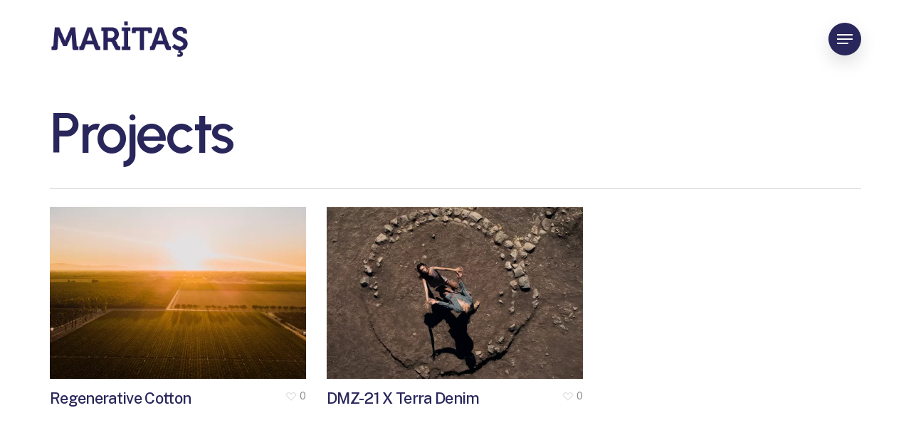

--- FILE ---
content_type: text/html; charset=UTF-8
request_url: https://maritasdenim.com/project-type/projects/
body_size: 125678
content:
<!doctype html>
<html lang="en-US" class="no-js">
<head>
	<meta charset="UTF-8">
	<meta name="viewport" content="width=device-width, initial-scale=1, maximum-scale=1, user-scalable=0" /><meta name='robots' content='index, follow, max-image-preview:large, max-snippet:-1, max-video-preview:-1' />
<link rel="alternate" hreflang="tr" href="https://maritasdenim.com/tr/project-type/projeler/" />
<link rel="alternate" hreflang="en" href="https://maritasdenim.com/project-type/projects/" />
<link rel="alternate" hreflang="x-default" href="https://maritasdenim.com/project-type/projects/" />

	<!-- This site is optimized with the Yoast SEO plugin v25.4 - https://yoast.com/wordpress/plugins/seo/ -->
	<title>Projects arşivleri - Maritaş</title>
	<link rel="canonical" href="https://maritasdenim.com/project-type/projects/" />
	<meta property="og:locale" content="en_US" />
	<meta property="og:type" content="article" />
	<meta property="og:title" content="Projects arşivleri - Maritaş" />
	<meta property="og:url" content="https://maritasdenim.com/project-type/projects/" />
	<meta property="og:site_name" content="Maritaş" />
	<meta name="twitter:card" content="summary_large_image" />
	<script type="application/ld+json" class="yoast-schema-graph">{"@context":"https://schema.org","@graph":[{"@type":"CollectionPage","@id":"https://maritasdenim.com/project-type/projects/","url":"https://maritasdenim.com/project-type/projects/","name":"Projects arşivleri - Maritaş","isPartOf":{"@id":"https://maritasdenim.com/#website"},"primaryImageOfPage":{"@id":"https://maritasdenim.com/project-type/projects/#primaryimage"},"image":{"@id":"https://maritasdenim.com/project-type/projects/#primaryimage"},"thumbnailUrl":"https://maritasdenim.com/wp-content/uploads/2021/11/Maritas-Regen-Project-Slider2.webp","breadcrumb":{"@id":"https://maritasdenim.com/project-type/projects/#breadcrumb"},"inLanguage":"en-US"},{"@type":"ImageObject","inLanguage":"en-US","@id":"https://maritasdenim.com/project-type/projects/#primaryimage","url":"https://maritasdenim.com/wp-content/uploads/2021/11/Maritas-Regen-Project-Slider2.webp","contentUrl":"https://maritasdenim.com/wp-content/uploads/2021/11/Maritas-Regen-Project-Slider2.webp","width":1920,"height":1080},{"@type":"BreadcrumbList","@id":"https://maritasdenim.com/project-type/projects/#breadcrumb","itemListElement":[{"@type":"ListItem","position":1,"name":"Anasayfa","item":"https://maritasdenim.com/"},{"@type":"ListItem","position":2,"name":"Projects"}]},{"@type":"WebSite","@id":"https://maritasdenim.com/#website","url":"https://maritasdenim.com/","name":"Maritaş","description":"","publisher":{"@id":"https://maritasdenim.com/#organization"},"potentialAction":[{"@type":"SearchAction","target":{"@type":"EntryPoint","urlTemplate":"https://maritasdenim.com/?s={search_term_string}"},"query-input":{"@type":"PropertyValueSpecification","valueRequired":true,"valueName":"search_term_string"}}],"inLanguage":"en-US"},{"@type":"Organization","@id":"https://maritasdenim.com/#organization","name":"Maritaş","url":"https://maritasdenim.com/","logo":{"@type":"ImageObject","inLanguage":"en-US","@id":"https://maritasdenim.com/#/schema/logo/image/","url":"https://maritasdenim.com/wp-content/uploads/2025/03/Maritas-Logo-Final-Version.svg","contentUrl":"https://maritasdenim.com/wp-content/uploads/2025/03/Maritas-Logo-Final-Version.svg","width":"1024","height":"1024","caption":"Maritaş"},"image":{"@id":"https://maritasdenim.com/#/schema/logo/image/"},"sameAs":["https://www.facebook.com/maritasdenim","https://www.instagram.com/maritasdenim/","https://www.linkedin.com/company/maritasdenim/"]}]}</script>
	<!-- / Yoast SEO plugin. -->


<link rel='dns-prefetch' href='//fonts.googleapis.com' />
<link rel="alternate" type="application/rss+xml" title="Maritaş &raquo; Feed" href="https://maritasdenim.com/feed/" />
<link rel="alternate" type="application/rss+xml" title="Maritaş &raquo; Comments Feed" href="https://maritasdenim.com/comments/feed/" />
<link rel="alternate" type="application/rss+xml" title="Maritaş &raquo; Projects Project Category Feed" href="https://maritasdenim.com/project-type/projects/feed/" />
<link rel="preload" href="https://maritasdenim.com/wp-content/themes/salient/css/fonts/icomoon.woff?v=1.4" as="font" type="font/woff" crossorigin="anonymous"><style id='wp-img-auto-sizes-contain-inline-css' type='text/css'>
img:is([sizes=auto i],[sizes^="auto," i]){contain-intrinsic-size:3000px 1500px}
/*# sourceURL=wp-img-auto-sizes-contain-inline-css */
</style>
<style id='classic-theme-styles-inline-css' type='text/css'>
/*! This file is auto-generated */
.wp-block-button__link{color:#fff;background-color:#32373c;border-radius:9999px;box-shadow:none;text-decoration:none;padding:calc(.667em + 2px) calc(1.333em + 2px);font-size:1.125em}.wp-block-file__button{background:#32373c;color:#fff;text-decoration:none}
/*# sourceURL=/wp-includes/css/classic-themes.min.css */
</style>
<link rel='stylesheet' id='wpml-blocks-css' href='https://maritasdenim.com/wp-content/plugins/sitepress-multilingual-cms/dist/css/blocks/styles.css?ver=4.6.9' type='text/css' media='all' />
<link rel='stylesheet' id='contact-form-7-css' href='https://maritasdenim.com/wp-content/plugins/contact-form-7/includes/css/styles.css?ver=6.1' type='text/css' media='all' />
<link rel='stylesheet' id='forminator-module-css-780-css' href='https://maritasdenim.com/wp-content/uploads/forminator/780_5a8ec4faad568763c5eddc0a16b49f39/css/style-780.css?ver=1745307948' type='text/css' media='all' />
<link rel='stylesheet' id='forminator-icons-css' href='https://maritasdenim.com/wp-content/plugins/forminator/assets/forminator-ui/css/forminator-icons.min.css?ver=1.44.3' type='text/css' media='all' />
<link rel='stylesheet' id='forminator-utilities-css' href='https://maritasdenim.com/wp-content/plugins/forminator/assets/forminator-ui/css/src/forminator-utilities.min.css?ver=1.44.3' type='text/css' media='all' />
<link rel='stylesheet' id='forminator-grid-default-css' href='https://maritasdenim.com/wp-content/plugins/forminator/assets/forminator-ui/css/src/grid/forminator-grid.open.min.css?ver=1.44.3' type='text/css' media='all' />
<link rel='stylesheet' id='forminator-forms-material-base-css' href='https://maritasdenim.com/wp-content/plugins/forminator/assets/forminator-ui/css/src/form/forminator-form-material.base.min.css?ver=1.44.3' type='text/css' media='all' />
<link rel='stylesheet' id='forminator-forms-material-full-css' href='https://maritasdenim.com/wp-content/plugins/forminator/assets/forminator-ui/css/src/form/forminator-form-material.full.min.css?ver=1.44.3' type='text/css' media='all' />
<link rel='stylesheet' id='buttons-css' href='https://maritasdenim.com/wp-includes/css/buttons.min.css?ver=6.9' type='text/css' media='all' />
<link rel='stylesheet' id='theme.css-css' href='https://maritasdenim.com/wp-content/plugins/popup-builder/public/css/theme.css?ver=4.3.9' type='text/css' media='all' />
<link rel='stylesheet' id='nectar-portfolio-css' href='https://maritasdenim.com/wp-content/plugins/salient-portfolio/css/portfolio.css?ver=1.7.3' type='text/css' media='all' />
<link rel='stylesheet' id='salient-social-css' href='https://maritasdenim.com/wp-content/plugins/salient-social/css/style.css?ver=1.2.2' type='text/css' media='all' />
<style id='salient-social-inline-css' type='text/css'>

  .sharing-default-minimal .nectar-love.loved,
  body .nectar-social[data-color-override="override"].fixed > a:before, 
  body .nectar-social[data-color-override="override"].fixed .nectar-social-inner a,
  .sharing-default-minimal .nectar-social[data-color-override="override"] .nectar-social-inner a:hover,
  .nectar-social.vertical[data-color-override="override"] .nectar-social-inner a:hover {
    background-color: #f29121;
  }
  .nectar-social.hover .nectar-love.loved,
  .nectar-social.hover > .nectar-love-button a:hover,
  .nectar-social[data-color-override="override"].hover > div a:hover,
  #single-below-header .nectar-social[data-color-override="override"].hover > div a:hover,
  .nectar-social[data-color-override="override"].hover .share-btn:hover,
  .sharing-default-minimal .nectar-social[data-color-override="override"] .nectar-social-inner a {
    border-color: #f29121;
  }
  #single-below-header .nectar-social.hover .nectar-love.loved i,
  #single-below-header .nectar-social.hover[data-color-override="override"] a:hover,
  #single-below-header .nectar-social.hover[data-color-override="override"] a:hover i,
  #single-below-header .nectar-social.hover .nectar-love-button a:hover i,
  .nectar-love:hover i,
  .hover .nectar-love:hover .total_loves,
  .nectar-love.loved i,
  .nectar-social.hover .nectar-love.loved .total_loves,
  .nectar-social.hover .share-btn:hover, 
  .nectar-social[data-color-override="override"].hover .nectar-social-inner a:hover,
  .nectar-social[data-color-override="override"].hover > div:hover span,
  .sharing-default-minimal .nectar-social[data-color-override="override"] .nectar-social-inner a:not(:hover) i,
  .sharing-default-minimal .nectar-social[data-color-override="override"] .nectar-social-inner a:not(:hover) {
    color: #f29121;
  }
/*# sourceURL=salient-social-inline-css */
</style>
<link rel='stylesheet' id='wpml-menu-item-0-css' href='https://maritasdenim.com/wp-content/plugins/sitepress-multilingual-cms/templates/language-switchers/menu-item/style.min.css?ver=1' type='text/css' media='all' />
<link rel='stylesheet' id='salient-grid-system-css' href='https://maritasdenim.com/wp-content/themes/salient/css/build/grid-system.css?ver=15.1.1' type='text/css' media='all' />
<link rel='stylesheet' id='main-styles-css' href='https://maritasdenim.com/wp-content/themes/salient/css/build/style.css?ver=15.1.1' type='text/css' media='all' />
<link rel='stylesheet' id='nectar-element-testimonial-css' href='https://maritasdenim.com/wp-content/themes/salient/css/build/elements/element-testimonial.css?ver=15.1.1' type='text/css' media='all' />
<link rel='stylesheet' id='nectar-element-highlighted-text-css' href='https://maritasdenim.com/wp-content/themes/salient/css/build/elements/element-highlighted-text.css?ver=15.1.1' type='text/css' media='all' />
<link rel='stylesheet' id='nectar-blog-masonry-core-css' href='https://maritasdenim.com/wp-content/themes/salient/css/build/blog/masonry-core.css?ver=15.1.1' type='text/css' media='all' />
<link rel='stylesheet' id='responsive-css' href='https://maritasdenim.com/wp-content/themes/salient/css/build/responsive.css?ver=15.1.1' type='text/css' media='all' />
<link rel='stylesheet' id='nectar-flickity-css' href='https://maritasdenim.com/wp-content/themes/salient/css/build/plugins/flickity.css?ver=15.1.1' type='text/css' media='all' />
<link rel='stylesheet' id='select2-css' href='https://maritasdenim.com/wp-content/themes/salient/css/build/plugins/select2.css?ver=4.0.1' type='text/css' media='all' />
<link rel='stylesheet' id='skin-material-css' href='https://maritasdenim.com/wp-content/themes/salient/css/build/skin-material.css?ver=15.1.1' type='text/css' media='all' />
<style id='salient-wp-menu-dynamic-fallback-inline-css' type='text/css'>
#header-outer .nectar-ext-menu-item .image-layer-outer,#header-outer .nectar-ext-menu-item .image-layer,#header-outer .nectar-ext-menu-item .color-overlay,#slide-out-widget-area .nectar-ext-menu-item .image-layer-outer,#slide-out-widget-area .nectar-ext-menu-item .color-overlay,#slide-out-widget-area .nectar-ext-menu-item .image-layer{position:absolute;top:0;left:0;width:100%;height:100%;overflow:hidden;}.nectar-ext-menu-item .inner-content{position:relative;z-index:10;width:100%;}.nectar-ext-menu-item .image-layer{background-size:cover;background-position:center;transition:opacity 0.25s ease 0.1s;}#header-outer nav .nectar-ext-menu-item .image-layer:not(.loaded){background-image:none!important;}#header-outer nav .nectar-ext-menu-item .image-layer{opacity:0;}#header-outer nav .nectar-ext-menu-item .image-layer.loaded{opacity:1;}.nectar-ext-menu-item span[class*="inherit-h"] + .menu-item-desc{margin-top:0.4rem;}#mobile-menu .nectar-ext-menu-item .title,#slide-out-widget-area .nectar-ext-menu-item .title,.nectar-ext-menu-item .menu-title-text,.nectar-ext-menu-item .menu-item-desc{position:relative;}.nectar-ext-menu-item .menu-item-desc{display:block;line-height:1.4em;}body #slide-out-widget-area .nectar-ext-menu-item .menu-item-desc{line-height:1.4em;}#mobile-menu .nectar-ext-menu-item .title,#slide-out-widget-area .nectar-ext-menu-item:not(.style-img-above-text) .title,.nectar-ext-menu-item:not(.style-img-above-text) .menu-title-text,.nectar-ext-menu-item:not(.style-img-above-text) .menu-item-desc,.nectar-ext-menu-item:not(.style-img-above-text) i:before,.nectar-ext-menu-item:not(.style-img-above-text) .svg-icon{color:#fff;}#mobile-menu .nectar-ext-menu-item.style-img-above-text .title{color:inherit;}.sf-menu li ul li a .nectar-ext-menu-item .menu-title-text:after{display:none;}.menu-item .widget-area-active[data-margin="default"] > div:not(:last-child){margin-bottom:20px;}.nectar-ext-menu-item .color-overlay{transition:opacity 0.5s cubic-bezier(.15,.75,.5,1);}.nectar-ext-menu-item:hover .hover-zoom-in-slow .image-layer{transform:scale(1.15);transition:transform 4s cubic-bezier(0.1,0.2,.7,1);}.nectar-ext-menu-item:hover .hover-zoom-in-slow .color-overlay{transition:opacity 1.5s cubic-bezier(.15,.75,.5,1);}.nectar-ext-menu-item .hover-zoom-in-slow .image-layer{transition:transform 0.5s cubic-bezier(.15,.75,.5,1);}.nectar-ext-menu-item .hover-zoom-in-slow .color-overlay{transition:opacity 0.5s cubic-bezier(.15,.75,.5,1);}.nectar-ext-menu-item:hover .hover-zoom-in .image-layer{transform:scale(1.12);}.nectar-ext-menu-item .hover-zoom-in .image-layer{transition:transform 0.5s cubic-bezier(.15,.75,.5,1);}.nectar-ext-menu-item{display:flex;text-align:left;}#slide-out-widget-area .nectar-ext-menu-item .title,#slide-out-widget-area .nectar-ext-menu-item .menu-item-desc,#slide-out-widget-area .nectar-ext-menu-item .menu-title-text,#mobile-menu .nectar-ext-menu-item .title,#mobile-menu .nectar-ext-menu-item .menu-item-desc,#mobile-menu .nectar-ext-menu-item .menu-title-text{color:inherit!important;}#slide-out-widget-area .nectar-ext-menu-item,#mobile-menu .nectar-ext-menu-item{display:block;}#slide-out-widget-area.fullscreen-alt .nectar-ext-menu-item,#slide-out-widget-area.fullscreen .nectar-ext-menu-item{text-align:center;}#header-outer .nectar-ext-menu-item.style-img-above-text .image-layer-outer,#slide-out-widget-area .nectar-ext-menu-item.style-img-above-text .image-layer-outer{position:relative;}#header-outer .nectar-ext-menu-item.style-img-above-text,#slide-out-widget-area .nectar-ext-menu-item.style-img-above-text{flex-direction:column;}#header-outer li.menu-item-336 > a .nectar-menu-label{color:#999999;}#header-outer li.menu-item-336 > a .nectar-menu-label:before{background-color:#999999;}#header-outer:not(.transparent) li.menu-item-336 > a > .menu-title-text{color:#000000;transition:color 0.25s ease;}#header-outer:not(.transparent) .menu-item-336[class*="menu-item-btn-style-button-border"] > a,#header-outer .menu-item-336[class*="menu-item-btn-style"]:not([class*="menu-item-btn-style-button-border"]) > a,#header-outer #top .sf-menu .menu-item-336[class*="menu-item-btn-style"]:not([class*="menu-item-btn-style-button-border"]) > a,#header-outer.transparent nav > ul.sf-menu .menu-item.menu-item-336[class*="menu-item-btn-style"]:not([class*="menu-item-btn-style-button-border"]) > a,#header-outer.transparent #top nav > ul.sf-menu .menu-item.menu-item-336[class*="menu-item-btn-style"]:not([class*="menu-item-btn-style-button-border"]) > a,#header-outer #top nav .sf-menu > .menu-item-336[class*="menu-item-btn-style"]:not([class*="menu-item-btn-style-button-border"]).sfHover:not(#social-in-menu) > a{color:#000000!important;}#header-outer:not(.transparent) li.menu-item-336 > a:hover > .menu-title-text,body #header-outer[data-has-menu="true"]:not(.transparent) #top li.menu-item-336[class*="current"] > a > i.nectar-menu-icon,#header-outer:not(.transparent) li.menu-item-336[class*="current"] > a > .menu-title-text{color:#ffffff!important;}#header-outer .menu-item-336[class*="menu-item-btn-style-button"] > a:hover,#header-outer #top nav .sf-menu li.menu-item.menu-item-336[class*="menu-item-btn-style-button"] > a:hover,#header-outer .menu-item-336[class*="current"][class*="menu-item-btn-style-button"] > a,#header-outer #top nav .sf-menu li.menu-item.menu-item-336[class*="current"][class*="menu-item-btn-style-button"] > a{color:#ffffff!important;}@media only screen and (max-width:999px){body #header-outer #logo{position:relative;margin:0 0;}body #header-space{height:84px;}body[data-button-style^="rounded"] #header-outer .menu-item-336 > a{border-left-width:15px;border-right-width:15px;}body[data-button-style^="rounded"] #header-outer .menu-item-336 > a:before,body[data-button-style^="rounded"] #header-outer .menu-item-336 > a:after{left:-15px;width:calc(100% + 30px);}}@media only screen and (min-width:1000px){body #header-outer .menu-item-336 > a{border-left-width:24px;border-right-width:24px;}body #header-outer #header-secondary-outer .menu-item-336 > a{border-left:12px solid transparent;border-right:12px solid transparent;}body #header-outer .menu-item-336 > a:before,body #header-outer .menu-item-336 > a:after{left:-24px;width:calc(100% + 48px);}#header-outer #header-secondary-outer .menu-item-336 > a:before,#header-outer #header-secondary-outer .menu-item-336 > a:after{left:-12px;width:calc(100% + 24px);}}#header-outer .menu-item-336 > a{border:12px solid transparent;opacity:1!important;}#header-outer #header-secondary-outer .menu-item-336 > a{border-top:0;border-bottom:0;}#header-outer #top li.menu-item-336 > a .nectar-menu-icon{transition:none;}body #header-outer[data-has-menu][data-format] header#top nav ul.sf-menu li.menu-item.menu-item-336[class*="menu-item-btn-style"] > a *:not(.char),body #header-outer[data-has-menu][data-format] header#top nav ul.sf-menu li.menu-item.menu-item-336[class*="menu-item-btn-style"] > a:hover *:not(.char){color:inherit!important;transition:none;opacity:1;}#header-outer .menu-item-336 > a:before,#header-outer .menu-item-336 > a:after{position:absolute;top:50%!important;left:-12px;width:calc(100% + 24px);height:calc(100% + 24px);content:"";display:block;z-index:-1;transform-origin:top;transform:translateY(-50%)!important;transition:opacity .45s cubic-bezier(0.25,1,0.33,1),transform .45s cubic-bezier(0.25,1,0.33,1),border-color .45s cubic-bezier(0.25,1,0.33,1),color .45s cubic-bezier(0.25,1,0.33,1),background-color .45s cubic-bezier(0.25,1,0.33,1),box-shadow .45s cubic-bezier(0.25,1,0.33,1);}#header-outer #header-secondary-outer .menu-item-336 > a:after,#header-outer #header-secondary-outer .menu-item-336 > a:before{height:calc(100% + 12px);}#header-outer .menu-item-336 > a:after{opacity:0;transition:opacity 0.3s ease,transform 0.3s ease;}#header-outer .menu-item-336 > a .menu-title-text:after{display:none!important;}#header-outer .menu-item-336 > a:before{border:1px solid;opacity:0.25;box-sizing:border-box;}#header-outer .menu-item-336 > a:after{background:linear-gradient(90deg,#3f82ff,#ff5149,#3f82ff);}#header-outer .menu-item-336 > a:hover,#header-outer .menu-item-336[class*="current"] > a{color:#fff;}#header-outer .menu-item-336 > a:hover:after,#header-outer .menu-item-336[class*="current"] > a:after{opacity:1;}#header-outer #top nav .sf-menu .menu-item.menu-item-336:not([class*="current"]) > a:not(:hover),#header-outer .sf-menu .menu-item.menu-item-336:not([class*="current"]) > a:not(:hover){color:#000!important;}#header-outer .sf-menu .menu-item-336:not([class*="current"]) > a:before{background-color:#fff;opacity:1;border-color:rgba(0,0,0,0.1);}@keyframes nectarBtnGradientScroll{0%{background-position:0 50%;}100%{background-position:1300% 50%;}}#header-outer .menu-item-336 > a:after{background-size:1300%;animation:nectarBtnGradientScroll 30s linear infinite;}
/*# sourceURL=salient-wp-menu-dynamic-fallback-inline-css */
</style>
<link rel='stylesheet' id='custom-google-fonts-css' href='https://fonts.googleapis.com/css?family=Urbanist:700,600|Open+Sans:500|Public+Sans:500,400,300,600|Cormorant:500|Castoro:400&#038;subset=latin-ext&#038;display=swap' type='text/css' media='all' />
<link rel='stylesheet' id='dynamic-css-css' href='https://maritasdenim.com/wp-content/themes/salient/css/salient-dynamic-styles.css?ver=17486' type='text/css' media='all' />
<style id='dynamic-css-inline-css' type='text/css'>
#header-space{background-color:#ffffff}@media only screen and (min-width:1000px){body #ajax-content-wrap.no-scroll{min-height:calc(100vh - 110px);height:calc(100vh - 110px)!important;}}@media only screen and (min-width:1000px){#page-header-wrap.fullscreen-header,#page-header-wrap.fullscreen-header #page-header-bg,html:not(.nectar-box-roll-loaded) .nectar-box-roll > #page-header-bg.fullscreen-header,.nectar_fullscreen_zoom_recent_projects,#nectar_fullscreen_rows:not(.afterLoaded) > div{height:calc(100vh - 109px);}.wpb_row.vc_row-o-full-height.top-level,.wpb_row.vc_row-o-full-height.top-level > .col.span_12{min-height:calc(100vh - 109px);}html:not(.nectar-box-roll-loaded) .nectar-box-roll > #page-header-bg.fullscreen-header{top:110px;}.nectar-slider-wrap[data-fullscreen="true"]:not(.loaded),.nectar-slider-wrap[data-fullscreen="true"]:not(.loaded) .swiper-container{height:calc(100vh - 108px)!important;}.admin-bar .nectar-slider-wrap[data-fullscreen="true"]:not(.loaded),.admin-bar .nectar-slider-wrap[data-fullscreen="true"]:not(.loaded) .swiper-container{height:calc(100vh - 108px - 32px)!important;}}.admin-bar[class*="page-template-template-no-header"] .wpb_row.vc_row-o-full-height.top-level,.admin-bar[class*="page-template-template-no-header"] .wpb_row.vc_row-o-full-height.top-level > .col.span_12{min-height:calc(100vh - 32px);}body[class*="page-template-template-no-header"] .wpb_row.vc_row-o-full-height.top-level,body[class*="page-template-template-no-header"] .wpb_row.vc_row-o-full-height.top-level > .col.span_12{min-height:100vh;}@media only screen and (max-width:999px){.using-mobile-browser #nectar_fullscreen_rows:not(.afterLoaded):not([data-mobile-disable="on"]) > div{height:calc(100vh - 136px);}.using-mobile-browser .wpb_row.vc_row-o-full-height.top-level,.using-mobile-browser .wpb_row.vc_row-o-full-height.top-level > .col.span_12,[data-permanent-transparent="1"].using-mobile-browser .wpb_row.vc_row-o-full-height.top-level,[data-permanent-transparent="1"].using-mobile-browser .wpb_row.vc_row-o-full-height.top-level > .col.span_12{min-height:calc(100vh - 136px);}html:not(.nectar-box-roll-loaded) .nectar-box-roll > #page-header-bg.fullscreen-header,.nectar_fullscreen_zoom_recent_projects,.nectar-slider-wrap[data-fullscreen="true"]:not(.loaded),.nectar-slider-wrap[data-fullscreen="true"]:not(.loaded) .swiper-container,#nectar_fullscreen_rows:not(.afterLoaded):not([data-mobile-disable="on"]) > div{height:calc(100vh - 83px);}.wpb_row.vc_row-o-full-height.top-level,.wpb_row.vc_row-o-full-height.top-level > .col.span_12{min-height:calc(100vh - 83px);}body[data-transparent-header="false"] #ajax-content-wrap.no-scroll{min-height:calc(100vh - 83px);height:calc(100vh - 83px);}}.nectar-shape-divider-wrap{position:absolute;top:auto;bottom:0;left:0;right:0;width:100%;height:150px;z-index:3;transform:translateZ(0);}.post-area.span_9 .nectar-shape-divider-wrap{overflow:hidden;}.nectar-shape-divider-wrap[data-front="true"]{z-index:50;}.nectar-shape-divider-wrap[data-style="waves_opacity"] svg path:first-child{opacity:0.6;}.nectar-shape-divider-wrap[data-style="curve_opacity"] svg path:nth-child(1),.nectar-shape-divider-wrap[data-style="waves_opacity_alt"] svg path:nth-child(1){opacity:0.15;}.nectar-shape-divider-wrap[data-style="curve_opacity"] svg path:nth-child(2),.nectar-shape-divider-wrap[data-style="waves_opacity_alt"] svg path:nth-child(2){opacity:0.3;}.nectar-shape-divider{width:100%;left:0;bottom:-1px;height:100%;position:absolute;}.nectar-shape-divider-wrap.no-color .nectar-shape-divider{fill:#fff;}@media only screen and (max-width:999px){.nectar-shape-divider-wrap:not([data-using-percent-val="true"]) .nectar-shape-divider{height:75%;}.nectar-shape-divider-wrap[data-style="clouds"]:not([data-using-percent-val="true"]) .nectar-shape-divider{height:55%;}}@media only screen and (max-width:690px){.nectar-shape-divider-wrap:not([data-using-percent-val="true"]) .nectar-shape-divider{height:33%;}.nectar-shape-divider-wrap[data-style="clouds"]:not([data-using-percent-val="true"]) .nectar-shape-divider{height:33%;}}#ajax-content-wrap .nectar-shape-divider-wrap[data-height="1"] .nectar-shape-divider,#ajax-content-wrap .nectar-shape-divider-wrap[data-height="1px"] .nectar-shape-divider{height:1px;}.nectar-shape-divider-wrap[data-position="top"]{top:-1px;bottom:auto;}.nectar-shape-divider-wrap[data-position="top"]{transform:rotate(180deg)}#ajax-content-wrap .vc_row.left_padding_8pct .row_col_wrap_12{padding-left:8%;}#ajax-content-wrap .vc_row.right_padding_8pct .row_col_wrap_12{padding-right:8%;}@media only screen and (max-width:999px){.vc_row.top_padding_tablet_12pct{padding-top:12%!important;}}@media only screen and (max-width:999px){.vc_row.bottom_padding_tablet_12pct{padding-bottom:12%!important;}}@media only screen and (max-width:999px){.vc_row.top_padding_tablet_6pct{padding-top:6%!important;}}@media only screen and (max-width:999px){.vc_row.bottom_padding_tablet_6pct{padding-bottom:6%!important;}}#ajax-content-wrap .vc_row.inner_row.right_padding_40pct .row_col_wrap_12_inner{padding-right:40%;}@media only screen and (max-width:999px){.vc_row.inner_row.bottom_padding_tablet_10pct{padding-bottom:10%!important;}}body .container-wrap .vc_row-fluid[data-column-margin="50px"] > .span_12,body .container-wrap .vc_row-fluid[data-column-margin="50px"] .full-page-inner > .container > .span_12,body .container-wrap .vc_row-fluid[data-column-margin="50px"] .full-page-inner > .span_12{margin-left:-25px;margin-right:-25px;}body .container-wrap .vc_row-fluid[data-column-margin="50px"] .wpb_column:not(.child_column),body .container-wrap .inner_row[data-column-margin="50px"] .child_column{padding-left:25px;padding-right:25px;}.container-wrap .vc_row-fluid[data-column-margin="50px"].full-width-content > .span_12,.container-wrap .vc_row-fluid[data-column-margin="50px"].full-width-content .full-page-inner > .span_12{margin-left:0;margin-right:0;padding-left:25px;padding-right:25px;}.single-portfolio #full_width_portfolio .vc_row-fluid[data-column-margin="50px"].full-width-content > .span_12{padding-right:25px;}@media only screen and (max-width:999px) and (min-width:690px){.vc_row-fluid[data-column-margin="50px"] > .span_12 > .one-fourths:not([class*="vc_col-xs-"]),.vc_row-fluid .vc_row-fluid.inner_row[data-column-margin="50px"] > .span_12 > .one-fourths:not([class*="vc_col-xs-"]){margin-bottom:50px;}}@media only screen and (max-width:999px){.vc_row.inner_row.top_padding_tablet_10px{padding-top:10px!important;}}.wpb_column.border_style_solid > .vc_column-inner{border-style:solid;}@media only screen and (max-width:999px){body .wpb_column.force-tablet-text-align-left,body .wpb_column.force-tablet-text-align-left .col{text-align:left!important;}body .wpb_column.force-tablet-text-align-right,body .wpb_column.force-tablet-text-align-right .col{text-align:right!important;}body .wpb_column.force-tablet-text-align-center,body .wpb_column.force-tablet-text-align-center .col,body .wpb_column.force-tablet-text-align-center .vc_custom_heading,body .wpb_column.force-tablet-text-align-center .nectar-cta{text-align:center!important;}.wpb_column.force-tablet-text-align-center .img-with-aniamtion-wrap img{display:inline-block;}}.wpb_column.el_spacing_10px > .vc_column-inner > .wpb_wrapper > div:not(:last-child){margin-bottom:10px;}.wpb_column.child_column.el_spacing_10px > .vc_column-inner > .wpb_wrapper > div:not(:last-child){margin-bottom:10px;}.col.padding-5-percent > .vc_column-inner,.col.padding-5-percent > .n-sticky > .vc_column-inner{padding:calc(600px * 0.06);}@media only screen and (max-width:690px){.col.padding-5-percent > .vc_column-inner,.col.padding-5-percent > .n-sticky > .vc_column-inner{padding:calc(100vw * 0.06);}}@media only screen and (min-width:1000px){.col.padding-5-percent > .vc_column-inner,.col.padding-5-percent > .n-sticky > .vc_column-inner{padding:calc((100vw - 180px) * 0.05);}.column_container:not(.vc_col-sm-12) .col.padding-5-percent > .vc_column-inner{padding:calc((100vw - 180px) * 0.025);}}@media only screen and (min-width:1425px){.col.padding-5-percent > .vc_column-inner{padding:calc(1245px * 0.05);}.column_container:not(.vc_col-sm-12) .col.padding-5-percent > .vc_column-inner{padding:calc(1245px * 0.025);}}.full-width-content .col.padding-5-percent > .vc_column-inner{padding:calc(100vw * 0.05);}@media only screen and (max-width:999px){.full-width-content .col.padding-5-percent > .vc_column-inner{padding:calc(100vw * 0.06);}}@media only screen and (min-width:1000px){.full-width-content .column_container:not(.vc_col-sm-12) .col.padding-5-percent > .vc_column-inner{padding:calc(100vw * 0.025);}}body #ajax-content-wrap .col[data-padding-pos="left"] > .vc_column-inner,#ajax-content-wrap .col[data-padding-pos="left"] > .n-sticky > .vc_column-inner{padding-right:0;padding-top:0;padding-bottom:0}.wpb_column.child_column.el_spacing_0px > .vc_column-inner > .wpb_wrapper > div:not(:last-child){margin-bottom:0;}@media only screen and (max-width:999px){.wpb_column.child_column.bottom_margin_tablet_0px{margin-bottom:0!important;}}.nectar_icon_wrap[data-style*="default"][data-color*="extra-color-gradient"] .nectar_icon i{border-radius:0!important;text-align:center;}.nectar_icon_wrap[data-style*="default"][data-color*="extra-color-gradient"] .nectar_icon i:before{vertical-align:top;}.nectar_icon_wrap[data-style*="default"][data-color*="extra-color-gradient"] .nectar_icon i[class*="fa-"],.nectar_icon_wrap[data-style*="default"][data-color*="extra-color-gradient"] .nectar_icon i[class^="icon-"]{vertical-align:baseline;}.nectar_icon_wrap[data-padding="10px"] .nectar_icon{padding:10px;}.img-with-aniamtion-wrap[data-max-width="50%"].center .inner{display:inline-block;}.nectar-split-heading .heading-line{display:block;overflow:hidden;position:relative}.nectar-split-heading .heading-line >div{display:block;transform:translateY(200%);-webkit-transform:translateY(200%)}.nectar-split-heading h1{margin-bottom:0}@media only screen and (min-width:1000px){.nectar-split-heading[data-custom-font-size="true"] h1,.nectar-split-heading[data-custom-font-size="true"] h2,.row .nectar-split-heading[data-custom-font-size="true"] h3,.row .nectar-split-heading[data-custom-font-size="true"] h4,.row .nectar-split-heading[data-custom-font-size="true"] h5,.row .nectar-split-heading[data-custom-font-size="true"] h6,.row .nectar-split-heading[data-custom-font-size="true"] i{font-size:inherit;line-height:inherit;}}@media only screen and (max-width:999px){.nectar-split-heading.font_size_tablet_16px{font-size:16px!important;line-height:1.6!important;}.nectar-split-heading.font_size_tablet_16px *{font-size:inherit!important;line-height:inherit!important;}}.nectar-split-heading.font_line_height_1-6{line-height:1.6!important;}.nectar-split-heading.font_line_height_1-6 *{line-height:1.6!important;}.centered-text .nectar-split-heading[data-animation-type="line-reveal-by-space"] h1,.centered-text .nectar-split-heading[data-animation-type="line-reveal-by-space"] h2,.centered-text .nectar-split-heading[data-animation-type="line-reveal-by-space"] h3,.centered-text .nectar-split-heading[data-animation-type="line-reveal-by-space"] h4{margin:0 auto;}.nectar-split-heading[data-animation-type="line-reveal-by-space"]:not(.markup-generated){opacity:0;}@media only screen and (max-width:999px){.nectar-split-heading[data-m-rm-animation="true"]{opacity:1!important;}}.nectar-split-heading[data-animation-type="line-reveal-by-space"] > * > span{position:relative;display:inline-block;overflow:hidden;}.nectar-split-heading[data-animation-type="line-reveal-by-space"] span{vertical-align:bottom;}.nectar-split-heading[data-animation-type="line-reveal-by-space"] span,.nectar-split-heading[data-animation-type="line-reveal-by-space"]:not(.markup-generated) > *{line-height:1.2;}.nectar-split-heading[data-animation-type="line-reveal-by-space"][data-stagger="true"]:not([data-text-effect*="letter-reveal"]) span .inner{transition:transform 1.2s cubic-bezier(0.25,1,0.5,1),opacity 1.2s cubic-bezier(0.25,1,0.5,1);}.nectar-split-heading[data-animation-type="line-reveal-by-space"] span .inner{position:relative;display:inline-block;-webkit-transform:translateY(1.3em);transform:translateY(1.3em);}.nectar-split-heading[data-animation-type="line-reveal-by-space"] span .inner.animated{-webkit-transform:none;transform:none;opacity:1;}#ajax-content-wrap .nectar-split-heading[data-text-effect="none"]{opacity:1;}.nectar-split-heading[data-animation-type="line-reveal-by-space"][data-align="left"]{display:flex;justify-content:flex-start;}.nectar-split-heading[data-animation-type="line-reveal-by-space"][data-align="center"]{display:flex;justify-content:center;}.nectar-split-heading[data-animation-type="line-reveal-by-space"][data-align="right"]{display:flex;justify-content:flex-end;}@media only screen and (max-width:1000px){.nectar-split-heading[data-animation-type="line-reveal-by-space"][data-m-align="left"]{display:flex;justify-content:flex-start;}.nectar-split-heading[data-animation-type="line-reveal-by-space"][data-m-align="center"]{display:flex;justify-content:center;}.nectar-split-heading[data-animation-type="line-reveal-by-space"][data-m-align="right"]{display:flex;justify-content:flex-end;}}@media only screen and (max-width:999px){body .nectar-cta.alignment_tablet_center,body .nectar-next-section-wrap.alignment_tablet_center{text-align:center;}}@media only screen and (max-width:999px){.nectar-cta.display_tablet_inherit{display:inherit;}}.nectar-cta.font_size_desktop_12px,.nectar-cta.font_size_desktop_12px *{font-size:12px;line-height:1.1;}.nectar-cta.font_size_desktop_12px[data-style="underline"],.nectar-cta.font_size_desktop_12px *{line-height:1.5;}@media only screen and (max-width:690px){html body .wpb_column.force-phone-text-align-left,html body .wpb_column.force-phone-text-align-left .col{text-align:left!important;}html body .wpb_column.force-phone-text-align-right,html body .wpb_column.force-phone-text-align-right .col{text-align:right!important;}html body .wpb_column.force-phone-text-align-center,html body .wpb_column.force-phone-text-align-center .col,html body .wpb_column.force-phone-text-align-center .vc_custom_heading,html body .wpb_column.force-phone-text-align-center .nectar-cta{text-align:center!important;}.wpb_column.force-phone-text-align-center .img-with-aniamtion-wrap img{display:inline-block;}}@media only screen and (max-width:690px){#ajax-content-wrap .vc_row.inner_row.left_padding_phone_10pct .row_col_wrap_12_inner{padding-left:10%!important;}}@media only screen and (max-width:690px){.nectar-cta.display_phone_inherit{display:inherit;}}@media only screen and (max-width:690px){.wpb_column.child_column.bottom_margin_phone_40px{margin-bottom:40px!important;}}@media only screen and (max-width:690px){.wpb_column.child_column.bottom_margin_phone_0px{margin-bottom:0!important;}}@media only screen and (max-width:690px){#ajax-content-wrap .vc_row.inner_row.right_padding_phone_10pct .row_col_wrap_12_inner{padding-right:10%!important;}}.screen-reader-text,.nectar-skip-to-content:not(:focus){border:0;clip:rect(1px,1px,1px,1px);clip-path:inset(50%);height:1px;margin:-1px;overflow:hidden;padding:0;position:absolute!important;width:1px;word-wrap:normal!important;}.row .col img:not([srcset]){width:auto;}.row .col img.img-with-animation.nectar-lazy:not([srcset]){width:100%;}
p#breadcrumbs {
    display: none !important;
}
.ns-heading-el {
    font-size: 9vw;
}
/*# sourceURL=dynamic-css-inline-css */
</style>
<link rel='stylesheet' id='salient-child-style-css' href='https://maritasdenim.com/wp-content/themes/salient-child/style.css?ver=15.1.1' type='text/css' media='all' />
<link rel='stylesheet' id='redux-google-fonts-salient_redux-css' href='https://fonts.googleapis.com/css?family=Urbanist%3A700%2C600%7COpen+Sans%3A500%7CPublic+Sans%3A500%2C400%2C300%2C600%7CCormorant%3A500%7CCastoro%3A400&#038;subset=latin-ext&#038;display=swap&#038;ver=6.9' type='text/css' media='all' />
<script type="text/javascript" id="wpml-cookie-js-extra">
/* <![CDATA[ */
var wpml_cookies = {"wp-wpml_current_language":{"value":"en","expires":1,"path":"/"}};
var wpml_cookies = {"wp-wpml_current_language":{"value":"en","expires":1,"path":"/"}};
//# sourceURL=wpml-cookie-js-extra
/* ]]> */
</script>
<script type="text/javascript" src="https://maritasdenim.com/wp-content/plugins/sitepress-multilingual-cms/res/js/cookies/language-cookie.js?ver=4.6.9" id="wpml-cookie-js" defer="defer" data-wp-strategy="defer"></script>
<script type="text/javascript" src="https://maritasdenim.com/wp-includes/js/jquery/jquery.min.js?ver=3.7.1" id="jquery-core-js"></script>
<script type="text/javascript" src="https://maritasdenim.com/wp-includes/js/jquery/jquery-migrate.min.js?ver=3.4.1" id="jquery-migrate-js"></script>
<script type="text/javascript" src="https://maritasdenim.com/wp-content/plugins/forminator/assets/js/library/jquery.validate.min.js?ver=1.44.3" id="forminator-jquery-validate-js"></script>
<script type="text/javascript" src="https://maritasdenim.com/wp-content/plugins/forminator/assets/forminator-ui/js/forminator-form.min.js?ver=1.44.3" id="forminator-form-js"></script>
<script type="text/javascript" id="forminator-front-scripts-js-extra">
/* <![CDATA[ */
var ForminatorFront = {"ajaxUrl":"https://maritasdenim.com/wp-admin/admin-ajax.php","cform":{"processing":"Submitting form, please wait","error":"An error occurred while processing the form. Please try again","upload_error":"An upload error occurred while processing the form. Please try again","pagination_prev":"Previous","pagination_next":"Next","pagination_go":"Submit","gateway":{"processing":"Processing payment, please wait","paid":"Success! Payment confirmed. Submitting form, please wait","error":"Error! Something went wrong when verifying the payment"},"captcha_error":"Invalid CAPTCHA","no_file_chosen":"No file chosen","intlTelInput_utils_script":"https://maritasdenim.com/wp-content/plugins/forminator/assets/js/library/intlTelInputUtils.js","process_error":"Please try again","payment_failed":"Payment failed. Please try again.","payment_cancelled":"Payment was cancelled"},"poll":{"processing":"Submitting vote, please wait","error":"An error occurred saving the vote. Please try again"},"quiz":{"view_results":"View Results"},"select2":{"load_more":"Loading more results\u2026","no_result_found":"No results found","searching":"Searching\u2026","loaded_error":"The results could not be loaded."}};
//# sourceURL=forminator-front-scripts-js-extra
/* ]]> */
</script>
<script type="text/javascript" src="https://maritasdenim.com/wp-content/plugins/forminator/build/front/front.multi.min.js?ver=1.44.3" id="forminator-front-scripts-js"></script>
<script type="text/javascript" id="Popup.js-js-before">
/* <![CDATA[ */
var sgpbPublicUrl = "https:\/\/maritasdenim.com\/wp-content\/plugins\/popup-builder\/public\/";
var SGPB_JS_LOCALIZATION = {"imageSupportAlertMessage":"Only image files supported","pdfSupportAlertMessage":"Only pdf files supported","areYouSure":"Are you sure?","addButtonSpinner":"L","audioSupportAlertMessage":"Only audio files supported (e.g.: mp3, wav, m4a, ogg)","publishPopupBeforeElementor":"Please, publish the popup before starting to use Elementor with it!","publishPopupBeforeDivi":"Please, publish the popup before starting to use Divi Builder with it!","closeButtonAltText":"Close"};
//# sourceURL=Popup.js-js-before
/* ]]> */
</script>
<script type="text/javascript" src="https://maritasdenim.com/wp-content/plugins/popup-builder/public/js/Popup.js?ver=4.3.9" id="Popup.js-js"></script>
<script type="text/javascript" src="https://maritasdenim.com/wp-content/plugins/popup-builder/public/js/PopupConfig.js?ver=4.3.9" id="PopupConfig.js-js"></script>
<script type="text/javascript" id="PopupBuilder.js-js-before">
/* <![CDATA[ */
var SGPB_POPUP_PARAMS = {"popupTypeAgeRestriction":"ageRestriction","defaultThemeImages":{"1":"https:\/\/maritasdenim.com\/wp-content\/plugins\/popup-builder\/public\/img\/theme_1\/close.png","2":"https:\/\/maritasdenim.com\/wp-content\/plugins\/popup-builder\/public\/img\/theme_2\/close.png","3":"https:\/\/maritasdenim.com\/wp-content\/plugins\/popup-builder\/public\/img\/theme_3\/close.png","5":"https:\/\/maritasdenim.com\/wp-content\/plugins\/popup-builder\/public\/img\/theme_5\/close.png","6":"https:\/\/maritasdenim.com\/wp-content\/plugins\/popup-builder\/public\/img\/theme_6\/close.png"},"homePageUrl":"https:\/\/maritasdenim.com\/","isPreview":false,"convertedIdsReverse":[],"dontShowPopupExpireTime":365,"conditionalJsClasses":[],"disableAnalyticsGeneral":false};
var SGPB_JS_PACKAGES = {"packages":{"current":1,"free":1,"silver":2,"gold":3,"platinum":4},"extensions":{"geo-targeting":false,"advanced-closing":false}};
var SGPB_JS_PARAMS = {"ajaxUrl":"https:\/\/maritasdenim.com\/wp-admin\/admin-ajax.php","nonce":"ec84881562"};
//# sourceURL=PopupBuilder.js-js-before
/* ]]> */
</script>
<script type="text/javascript" src="https://maritasdenim.com/wp-content/plugins/popup-builder/public/js/PopupBuilder.js?ver=4.3.9" id="PopupBuilder.js-js"></script>
<link rel="https://api.w.org/" href="https://maritasdenim.com/wp-json/" /><link rel="EditURI" type="application/rsd+xml" title="RSD" href="https://maritasdenim.com/xmlrpc.php?rsd" />
<meta name="generator" content="WordPress 6.9" />
<meta name="generator" content="WPML ver:4.6.9 stt:1,53;" />
<script type="text/javascript"> var root = document.getElementsByTagName( "html" )[0]; root.setAttribute( "class", "js" ); </script><meta name="generator" content="Powered by WPBakery Page Builder - drag and drop page builder for WordPress."/>
<link rel="icon" href="https://maritasdenim.com/wp-content/uploads/2025/03/Maritas-Logo-Final-Version.svg" sizes="32x32" />
<link rel="icon" href="https://maritasdenim.com/wp-content/uploads/2025/03/Maritas-Logo-Final-Version.svg" sizes="192x192" />
<link rel="apple-touch-icon" href="https://maritasdenim.com/wp-content/uploads/2025/03/Maritas-Logo-Final-Version.svg" />
<meta name="msapplication-TileImage" content="https://maritasdenim.com/wp-content/uploads/2025/03/Maritas-Logo-Final-Version.svg" />
<noscript><style> .wpb_animate_when_almost_visible { opacity: 1; }</style></noscript><style id='global-styles-inline-css' type='text/css'>
:root{--wp--preset--aspect-ratio--square: 1;--wp--preset--aspect-ratio--4-3: 4/3;--wp--preset--aspect-ratio--3-4: 3/4;--wp--preset--aspect-ratio--3-2: 3/2;--wp--preset--aspect-ratio--2-3: 2/3;--wp--preset--aspect-ratio--16-9: 16/9;--wp--preset--aspect-ratio--9-16: 9/16;--wp--preset--color--black: #000000;--wp--preset--color--cyan-bluish-gray: #abb8c3;--wp--preset--color--white: #ffffff;--wp--preset--color--pale-pink: #f78da7;--wp--preset--color--vivid-red: #cf2e2e;--wp--preset--color--luminous-vivid-orange: #ff6900;--wp--preset--color--luminous-vivid-amber: #fcb900;--wp--preset--color--light-green-cyan: #7bdcb5;--wp--preset--color--vivid-green-cyan: #00d084;--wp--preset--color--pale-cyan-blue: #8ed1fc;--wp--preset--color--vivid-cyan-blue: #0693e3;--wp--preset--color--vivid-purple: #9b51e0;--wp--preset--gradient--vivid-cyan-blue-to-vivid-purple: linear-gradient(135deg,rgb(6,147,227) 0%,rgb(155,81,224) 100%);--wp--preset--gradient--light-green-cyan-to-vivid-green-cyan: linear-gradient(135deg,rgb(122,220,180) 0%,rgb(0,208,130) 100%);--wp--preset--gradient--luminous-vivid-amber-to-luminous-vivid-orange: linear-gradient(135deg,rgb(252,185,0) 0%,rgb(255,105,0) 100%);--wp--preset--gradient--luminous-vivid-orange-to-vivid-red: linear-gradient(135deg,rgb(255,105,0) 0%,rgb(207,46,46) 100%);--wp--preset--gradient--very-light-gray-to-cyan-bluish-gray: linear-gradient(135deg,rgb(238,238,238) 0%,rgb(169,184,195) 100%);--wp--preset--gradient--cool-to-warm-spectrum: linear-gradient(135deg,rgb(74,234,220) 0%,rgb(151,120,209) 20%,rgb(207,42,186) 40%,rgb(238,44,130) 60%,rgb(251,105,98) 80%,rgb(254,248,76) 100%);--wp--preset--gradient--blush-light-purple: linear-gradient(135deg,rgb(255,206,236) 0%,rgb(152,150,240) 100%);--wp--preset--gradient--blush-bordeaux: linear-gradient(135deg,rgb(254,205,165) 0%,rgb(254,45,45) 50%,rgb(107,0,62) 100%);--wp--preset--gradient--luminous-dusk: linear-gradient(135deg,rgb(255,203,112) 0%,rgb(199,81,192) 50%,rgb(65,88,208) 100%);--wp--preset--gradient--pale-ocean: linear-gradient(135deg,rgb(255,245,203) 0%,rgb(182,227,212) 50%,rgb(51,167,181) 100%);--wp--preset--gradient--electric-grass: linear-gradient(135deg,rgb(202,248,128) 0%,rgb(113,206,126) 100%);--wp--preset--gradient--midnight: linear-gradient(135deg,rgb(2,3,129) 0%,rgb(40,116,252) 100%);--wp--preset--font-size--small: 13px;--wp--preset--font-size--medium: 20px;--wp--preset--font-size--large: 36px;--wp--preset--font-size--x-large: 42px;--wp--preset--spacing--20: 0.44rem;--wp--preset--spacing--30: 0.67rem;--wp--preset--spacing--40: 1rem;--wp--preset--spacing--50: 1.5rem;--wp--preset--spacing--60: 2.25rem;--wp--preset--spacing--70: 3.38rem;--wp--preset--spacing--80: 5.06rem;--wp--preset--shadow--natural: 6px 6px 9px rgba(0, 0, 0, 0.2);--wp--preset--shadow--deep: 12px 12px 50px rgba(0, 0, 0, 0.4);--wp--preset--shadow--sharp: 6px 6px 0px rgba(0, 0, 0, 0.2);--wp--preset--shadow--outlined: 6px 6px 0px -3px rgb(255, 255, 255), 6px 6px rgb(0, 0, 0);--wp--preset--shadow--crisp: 6px 6px 0px rgb(0, 0, 0);}:where(.is-layout-flex){gap: 0.5em;}:where(.is-layout-grid){gap: 0.5em;}body .is-layout-flex{display: flex;}.is-layout-flex{flex-wrap: wrap;align-items: center;}.is-layout-flex > :is(*, div){margin: 0;}body .is-layout-grid{display: grid;}.is-layout-grid > :is(*, div){margin: 0;}:where(.wp-block-columns.is-layout-flex){gap: 2em;}:where(.wp-block-columns.is-layout-grid){gap: 2em;}:where(.wp-block-post-template.is-layout-flex){gap: 1.25em;}:where(.wp-block-post-template.is-layout-grid){gap: 1.25em;}.has-black-color{color: var(--wp--preset--color--black) !important;}.has-cyan-bluish-gray-color{color: var(--wp--preset--color--cyan-bluish-gray) !important;}.has-white-color{color: var(--wp--preset--color--white) !important;}.has-pale-pink-color{color: var(--wp--preset--color--pale-pink) !important;}.has-vivid-red-color{color: var(--wp--preset--color--vivid-red) !important;}.has-luminous-vivid-orange-color{color: var(--wp--preset--color--luminous-vivid-orange) !important;}.has-luminous-vivid-amber-color{color: var(--wp--preset--color--luminous-vivid-amber) !important;}.has-light-green-cyan-color{color: var(--wp--preset--color--light-green-cyan) !important;}.has-vivid-green-cyan-color{color: var(--wp--preset--color--vivid-green-cyan) !important;}.has-pale-cyan-blue-color{color: var(--wp--preset--color--pale-cyan-blue) !important;}.has-vivid-cyan-blue-color{color: var(--wp--preset--color--vivid-cyan-blue) !important;}.has-vivid-purple-color{color: var(--wp--preset--color--vivid-purple) !important;}.has-black-background-color{background-color: var(--wp--preset--color--black) !important;}.has-cyan-bluish-gray-background-color{background-color: var(--wp--preset--color--cyan-bluish-gray) !important;}.has-white-background-color{background-color: var(--wp--preset--color--white) !important;}.has-pale-pink-background-color{background-color: var(--wp--preset--color--pale-pink) !important;}.has-vivid-red-background-color{background-color: var(--wp--preset--color--vivid-red) !important;}.has-luminous-vivid-orange-background-color{background-color: var(--wp--preset--color--luminous-vivid-orange) !important;}.has-luminous-vivid-amber-background-color{background-color: var(--wp--preset--color--luminous-vivid-amber) !important;}.has-light-green-cyan-background-color{background-color: var(--wp--preset--color--light-green-cyan) !important;}.has-vivid-green-cyan-background-color{background-color: var(--wp--preset--color--vivid-green-cyan) !important;}.has-pale-cyan-blue-background-color{background-color: var(--wp--preset--color--pale-cyan-blue) !important;}.has-vivid-cyan-blue-background-color{background-color: var(--wp--preset--color--vivid-cyan-blue) !important;}.has-vivid-purple-background-color{background-color: var(--wp--preset--color--vivid-purple) !important;}.has-black-border-color{border-color: var(--wp--preset--color--black) !important;}.has-cyan-bluish-gray-border-color{border-color: var(--wp--preset--color--cyan-bluish-gray) !important;}.has-white-border-color{border-color: var(--wp--preset--color--white) !important;}.has-pale-pink-border-color{border-color: var(--wp--preset--color--pale-pink) !important;}.has-vivid-red-border-color{border-color: var(--wp--preset--color--vivid-red) !important;}.has-luminous-vivid-orange-border-color{border-color: var(--wp--preset--color--luminous-vivid-orange) !important;}.has-luminous-vivid-amber-border-color{border-color: var(--wp--preset--color--luminous-vivid-amber) !important;}.has-light-green-cyan-border-color{border-color: var(--wp--preset--color--light-green-cyan) !important;}.has-vivid-green-cyan-border-color{border-color: var(--wp--preset--color--vivid-green-cyan) !important;}.has-pale-cyan-blue-border-color{border-color: var(--wp--preset--color--pale-cyan-blue) !important;}.has-vivid-cyan-blue-border-color{border-color: var(--wp--preset--color--vivid-cyan-blue) !important;}.has-vivid-purple-border-color{border-color: var(--wp--preset--color--vivid-purple) !important;}.has-vivid-cyan-blue-to-vivid-purple-gradient-background{background: var(--wp--preset--gradient--vivid-cyan-blue-to-vivid-purple) !important;}.has-light-green-cyan-to-vivid-green-cyan-gradient-background{background: var(--wp--preset--gradient--light-green-cyan-to-vivid-green-cyan) !important;}.has-luminous-vivid-amber-to-luminous-vivid-orange-gradient-background{background: var(--wp--preset--gradient--luminous-vivid-amber-to-luminous-vivid-orange) !important;}.has-luminous-vivid-orange-to-vivid-red-gradient-background{background: var(--wp--preset--gradient--luminous-vivid-orange-to-vivid-red) !important;}.has-very-light-gray-to-cyan-bluish-gray-gradient-background{background: var(--wp--preset--gradient--very-light-gray-to-cyan-bluish-gray) !important;}.has-cool-to-warm-spectrum-gradient-background{background: var(--wp--preset--gradient--cool-to-warm-spectrum) !important;}.has-blush-light-purple-gradient-background{background: var(--wp--preset--gradient--blush-light-purple) !important;}.has-blush-bordeaux-gradient-background{background: var(--wp--preset--gradient--blush-bordeaux) !important;}.has-luminous-dusk-gradient-background{background: var(--wp--preset--gradient--luminous-dusk) !important;}.has-pale-ocean-gradient-background{background: var(--wp--preset--gradient--pale-ocean) !important;}.has-electric-grass-gradient-background{background: var(--wp--preset--gradient--electric-grass) !important;}.has-midnight-gradient-background{background: var(--wp--preset--gradient--midnight) !important;}.has-small-font-size{font-size: var(--wp--preset--font-size--small) !important;}.has-medium-font-size{font-size: var(--wp--preset--font-size--medium) !important;}.has-large-font-size{font-size: var(--wp--preset--font-size--large) !important;}.has-x-large-font-size{font-size: var(--wp--preset--font-size--x-large) !important;}
/*# sourceURL=global-styles-inline-css */
</style>
<link rel='stylesheet' id='js_composer_front-css' href='https://maritasdenim.com/wp-content/plugins/js_composer_salient/assets/css/js_composer.min.css?ver=6.13.0' type='text/css' media='all' />
<link rel='stylesheet' id='font-awesome-css' href='https://maritasdenim.com/wp-content/themes/salient/css/font-awesome.min.css?ver=4.7.1' type='text/css' media='all' />
<link rel='stylesheet' id='forminator-module-css-644-css' href='https://maritasdenim.com/wp-content/uploads/forminator/644_3238c39fd6cad8dd7ccb55a2a6727264/css/style-644.css?ver=1745307975' type='text/css' media='all' />
<link rel='stylesheet' id='forminator-font-roboto-css' href='https://fonts.bunny.net/css?family=Roboto&#038;ver=1.0' type='text/css' media='all' />
<link data-pagespeed-no-defer data-nowprocket data-wpacu-skip data-no-optimize data-noptimize rel='stylesheet' id='main-styles-non-critical-css' href='https://maritasdenim.com/wp-content/themes/salient/css/build/style-non-critical.css?ver=15.1.1' type='text/css' media='all' />
<link data-pagespeed-no-defer data-nowprocket data-wpacu-skip data-no-optimize data-noptimize rel='stylesheet' id='fancyBox-css' href='https://maritasdenim.com/wp-content/themes/salient/css/build/plugins/jquery.fancybox.css?ver=3.3.1' type='text/css' media='all' />
<link data-pagespeed-no-defer data-nowprocket data-wpacu-skip data-no-optimize data-noptimize rel='stylesheet' id='nectar-ocm-core-css' href='https://maritasdenim.com/wp-content/themes/salient/css/build/off-canvas/core.css?ver=15.1.1' type='text/css' media='all' />
<link data-pagespeed-no-defer data-nowprocket data-wpacu-skip data-no-optimize data-noptimize rel='stylesheet' id='nectar-ocm-slide-out-right-material-css' href='https://maritasdenim.com/wp-content/themes/salient/css/build/off-canvas/slide-out-right-material.css?ver=15.1.1' type='text/css' media='all' />
</head><body class="archive tax-project-type term-projects term-8 wp-theme-salient wp-child-theme-salient-child material wpb-js-composer js-comp-ver-6.13.0 vc_responsive" data-footer-reveal="false" data-footer-reveal-shadow="none" data-header-format="default" data-body-border="off" data-boxed-style="" data-header-breakpoint="1000" data-dropdown-style="minimal" data-cae="easeOutQuart" data-cad="1500" data-megamenu-width="contained" data-aie="none" data-ls="fancybox" data-apte="standard" data-hhun="0" data-fancy-form-rcs="1" data-form-style="default" data-form-submit="regular" data-is="minimal" data-button-style="rounded_shadow" data-user-account-button="false" data-flex-cols="true" data-col-gap="50px" data-header-inherit-rc="true" data-header-search="false" data-animated-anchors="true" data-ajax-transitions="false" data-full-width-header="false" data-slide-out-widget-area="true" data-slide-out-widget-area-style="slide-out-from-right" data-user-set-ocm="1" data-loading-animation="none" data-bg-header="false" data-responsive="1" data-ext-responsive="true" data-ext-padding="70" data-header-resize="0" data-header-color="custom" data-cart="false" data-remove-m-parallax="" data-remove-m-video-bgs="" data-m-animate="1" data-force-header-trans-color="light" data-smooth-scrolling="0" data-permanent-transparent="false" >
	
	<script type="text/javascript">
	 (function(window, document) {

		 if(navigator.userAgent.match(/(Android|iPod|iPhone|iPad|BlackBerry|IEMobile|Opera Mini)/)) {
			 document.body.className += " using-mobile-browser mobile ";
		 }

		 if( !("ontouchstart" in window) ) {

			 var body = document.querySelector("body");
			 var winW = window.innerWidth;
			 var bodyW = body.clientWidth;

			 if (winW > bodyW + 4) {
				 body.setAttribute("style", "--scroll-bar-w: " + (winW - bodyW - 4) + "px");
			 } else {
				 body.setAttribute("style", "--scroll-bar-w: 0px");
			 }
		 }

	 })(window, document);
   </script><a href="#ajax-content-wrap" class="nectar-skip-to-content">Skip to main content</a><div class="ocm-effect-wrap"><div class="ocm-effect-wrap-inner">	
	<div id="header-space"  data-header-mobile-fixed='1'></div> 
	
		<div id="header-outer" data-has-menu="false" data-has-buttons="yes" data-header-button_style="shadow_hover_scale" data-using-pr-menu="false" data-mobile-fixed="1" data-ptnm="1" data-lhe="default" data-user-set-bg="#ffffff" data-format="default" data-permanent-transparent="false" data-megamenu-rt="0" data-remove-fixed="0" data-header-resize="0" data-cart="false" data-transparency-option="" data-box-shadow="none" data-shrink-num="6" data-using-secondary="0" data-using-logo="1" data-logo-height="100" data-m-logo-height="60" data-padding="5" data-full-width="false" data-condense="false" >
		
<div id="search-outer" class="nectar">
	<div id="search">
		<div class="container">
			 <div id="search-box">
				 <div class="inner-wrap">
					 <div class="col span_12">
						  <form role="search" action="https://maritasdenim.com/" method="GET">
														 <input type="text" name="s" id="s" value="" aria-label="Search" placeholder="Type what you&#039;re looking for" />
							 
						
												</form>
					</div><!--/span_12-->
				</div><!--/inner-wrap-->
			 </div><!--/search-box-->
			 <div id="close"><a href="#"><span class="screen-reader-text">Close Search</span>
				<span class="close-wrap"> <span class="close-line close-line1"></span> <span class="close-line close-line2"></span> </span>				 </a></div>
		 </div><!--/container-->
	</div><!--/search-->
</div><!--/search-outer-->

<header id="top">
	<div class="container">
		<div class="row">
			<div class="col span_3">
								<a id="logo" href="https://maritasdenim.com" data-supplied-ml-starting-dark="false" data-supplied-ml-starting="false" data-supplied-ml="true" >
					<img class="stnd skip-lazy default-logo" width="255" height="130" alt="Maritaş" src="https://maritasdenim.com/wp-content/uploads/2025/03/Maritas-Logo-Final-Version.png" srcset="https://maritasdenim.com/wp-content/uploads/2025/03/Maritas-Logo-Final-Version.png 1x, https://maritasdenim.com/wp-content/uploads/2025/03/Maritas-Logo-Final-Version.png 2x" /><img class="mobile-only-logo skip-lazy" alt="Maritaş" width="255" height="130" src="https://maritasdenim.com/wp-content/uploads/2025/03/Maritas-Logo-Final-Version.png" />				</a>
							</div><!--/span_3-->

			<div class="col span_9 col_last">
									<div class="nectar-mobile-only mobile-header"><div class="inner"></div></div>
													<div class="slide-out-widget-area-toggle mobile-icon slide-out-from-right" data-custom-color="true" data-icon-animation="simple-transform">
						<div> <a href="#sidewidgetarea" aria-label="Navigation Menu" aria-expanded="false" class="closed">
							<span class="screen-reader-text">Menu</span><span aria-hidden="true"> <i class="lines-button x2"> <i class="lines"></i> </i> </span>
						</a></div>
					</div>
				
									<nav>
													<ul class="sf-menu">
								<li class="no-menu-assigned"><a href="#"></a></li>							</ul>
													<ul class="buttons sf-menu" data-user-set-ocm="1">

								<li class="slide-out-widget-area-toggle" data-icon-animation="simple-transform" data-custom-color="true"><div> <a href="#sidewidgetarea" aria-label="Navigation Menu" aria-expanded="false" class="closed"> <span class="screen-reader-text">Menu</span><span aria-hidden="true"> <i class="lines-button x2"> <i class="lines"></i> </i> </span> </a> </div></li>
							</ul>
						
					</nav>

					
				</div><!--/span_9-->

				
			</div><!--/row-->
					</div><!--/container-->
	</header>		
	</div>
		<div id="ajax-content-wrap">


 <div class="row page-header-no-bg">
		<div class="container">	
			<div class="col span_12 section-title">
				
				<h1>
				Projects				</h1>

			</div>
		</div>
	</div>



<div class="container-wrap">
	
	<div class="container main-content" data-col-num="cols-cols-3">

		<div class="portfolio-wrap 
				">
			
		<span class="portfolio-loading"></span>
		
		<div id="portfolio" class="row portfolio-items no-masonry "  data-categories-to-show="" data-starting-filter=""  data-gutter="default" data-masonry-type="default" data-ps="1" data-col-num="cols-3">
							
				<div class="col span_4  element" data-project-cat="projects " data-default-color="true" data-title-color="" data-subtitle-color="">
					
					<div class="inner-wrap animated" data-animation="fade_in_from_bottom">

															
							<div class="work-item">
								 
									<img width="600" height="403" src="https://maritasdenim.com/wp-content/uploads/2021/11/Maritas-Regen-Project-Slider2-600x403.webp" class="attachment-portfolio-thumb size-portfolio-thumb wp-post-image" alt="" title="" decoding="async" fetchpriority="high" srcset="https://maritasdenim.com/wp-content/uploads/2021/11/Maritas-Regen-Project-Slider2-600x403.webp 600w, https://maritasdenim.com/wp-content/uploads/2021/11/Maritas-Regen-Project-Slider2-900x604.webp 900w, https://maritasdenim.com/wp-content/uploads/2021/11/Maritas-Regen-Project-Slider2-400x269.webp 400w" sizes="(max-width: 600px) 100vw, 600px" />								
								<div class="work-info-bg"></div>
								<div class="work-info"> 
									
									<div class="vert-center">
											<a href="https://maritasdenim.com/wp-content/uploads/2021/11/Maritas-Regen-Project-Slider2.webp" class="default-link pretty_photo" >View Larger</a> <a class="default-link" href="https://maritasdenim.com/project/regenerative-cotton/">More Details</a>										
									</div><!--/vert-center-->
								</div>
							</div><!--work-item-->
							
							<div class="work-meta">
								<h4 class="title">Regenerative Cotton</h4>
					
									
							</div>
							<div class="nectar-love-wrap">
								<a href="#" class="nectar-love" id="nectar-love-144" title="Love this"> <i class="icon-salient-heart-2"></i><span class="love-text">Love</span><span class="total_loves"><span class="nectar-love-count">0</span></span></a>							</div><!--/nectar-love-wrap-->	
						
													
						
						
				</div><!--/inner-->

				</div><!--/col-->
				
							
				<div class="col span_4  element" data-project-cat="projects " data-default-color="true" data-title-color="" data-subtitle-color="">
					
					<div class="inner-wrap animated" data-animation="fade_in_from_bottom">

															
							<div class="work-item">
								 
									<img width="600" height="403" src="https://maritasdenim.com/wp-content/uploads/2021/11/Maritas-DMZ-Slider-600x403.webp" class="attachment-portfolio-thumb size-portfolio-thumb wp-post-image" alt="" title="" decoding="async" srcset="https://maritasdenim.com/wp-content/uploads/2021/11/Maritas-DMZ-Slider-600x403.webp 600w, https://maritasdenim.com/wp-content/uploads/2021/11/Maritas-DMZ-Slider-900x604.webp 900w, https://maritasdenim.com/wp-content/uploads/2021/11/Maritas-DMZ-Slider-400x269.webp 400w" sizes="(max-width: 600px) 100vw, 600px" />								
								<div class="work-info-bg"></div>
								<div class="work-info"> 
									
									<div class="vert-center">
											<a href="https://maritasdenim.com/wp-content/uploads/2021/11/Maritas-DMZ-Slider.webp" class="default-link pretty_photo" >View Larger</a> <a class="default-link" href="https://maritasdenim.com/project/dmz-21-x-terra-denim/">More Details</a>										
									</div><!--/vert-center-->
								</div>
							</div><!--work-item-->
							
							<div class="work-meta">
								<h4 class="title">DMZ-21 X Terra Denim</h4>
					
									
							</div>
							<div class="nectar-love-wrap">
								<a href="#" class="nectar-love" id="nectar-love-142" title="Love this"> <i class="icon-salient-heart-2"></i><span class="love-text">Love</span><span class="total_loves"><span class="nectar-love-count">0</span></span></a>							</div><!--/nectar-love-wrap-->	
						
													
						
						
				</div><!--/inner-->

				</div><!--/col-->
				
						
		</div><!--/portfolio-->
	
		
				
		</div><!--/container-->
		<div class="nectar-global-section before-footer"><div class="container normal-container row">
		<div id="fws_697e80c363533"  data-column-margin="default" data-midnight="dark" data-top-percent="1%" data-bottom-percent="1%"  class="wpb_row vc_row-fluid vc_row full-width-content vc_row-o-equal-height vc_row-flex vc_row-o-content-top  right_padding_8pct left_padding_8pct top_padding_tablet_12pct bottom_padding_tablet_12pct"  style="padding-top: calc(100vw * 0.01); padding-bottom: calc(100vw * 0.01); "><div class="row-bg-wrap" data-bg-animation="none" data-bg-animation-delay="" data-bg-overlay="false"><div class="inner-wrap row-bg-layer" ><div class="row-bg viewport-desktop using-bg-color"  style="background-color: #29265b; "></div></div></div><div class="nectar-shape-divider-wrap " style=" height:1px;"  data-height="1" data-front="" data-style="straight_section" data-position="top" ><svg class="nectar-shape-divider" aria-hidden="true" fill="rgba(0,0,0,0.1)" xmlns="http://www.w3.org/2000/svg" viewBox="0 0 100 10" preserveAspectRatio="none"> <polygon points="104 10, 104 0, 0 0, 0 10"></polygon> </svg></div><div class="nectar-shape-divider-wrap " style=" height:1px;"  data-height="1" data-front="" data-style="straight_section" data-position="bottom" ><svg class="nectar-shape-divider" aria-hidden="true" fill="rgba(0,0,0,0.1)" xmlns="http://www.w3.org/2000/svg" viewBox="0 0 100 10" preserveAspectRatio="none"> <polygon points="104 10, 104 0, 0 0, 0 10"></polygon> </svg></div><div class="row_col_wrap_12 col span_12 dark left">
	<div  class="vc_col-sm-6 wpb_column column_container vc_column_container col has-animation no-extra-padding force-phone-text-align-center inherit_tablet inherit_phone border_style_solid "  data-padding-pos="all" data-has-bg-color="false" data-bg-color="" data-bg-opacity="1" data-animation="fade-in-from-bottom" data-delay="0" >
		<div class="vc_column-inner" >
			<div class="wpb_wrapper">
				<div id="fws_697e80c366888" data-midnight="" data-column-margin="default" class="wpb_row vc_row-fluid vc_row inner_row  right_padding_40pct bottom_padding_tablet_10pct right_padding_phone_10pct left_padding_phone_10pct"  style=""><div class="row-bg-wrap"> <div class="row-bg" ></div> </div><div class="row_col_wrap_12_inner col span_12  left">
	<div  class="vc_col-sm-12 vc_hidden-sm vc_hidden-xs wpb_column column_container vc_column_container col child_column no-extra-padding el_spacing_10px inherit_tablet inherit_phone "   data-padding-pos="all" data-has-bg-color="false" data-bg-color="" data-bg-opacity="1" data-animation="" data-delay="0" >
		<div class="vc_column-inner" >
		<div class="wpb_wrapper">
			<div class="img-with-aniamtion-wrap  custom-size" data-max-width="50%" data-max-width-mobile="default" data-shadow="none" data-animation="none" >
      <div class="inner">
        <div class="hover-wrap"> 
          <div class="hover-wrap-inner">
            <img class="img-with-animation skip-lazy  nectar-lazy" data-delay="0" height="130" width="255" data-animation="none" data-nectar-img-src="https://maritasdenim.com/wp-content/uploads/2025/03/Maritas-Logo-Final-Version-White.png" src="data:image/svg+xml;charset=utf-8,%3Csvg%20xmlns%3D'http%3A%2F%2Fwww.w3.org%2F2000%2Fsvg'%20viewBox%3D'0%200%20255%20130'%2F%3E" alt=""  />
          </div>
        </div>
      </div>
    </div><div class="nectar-split-heading  font_size_tablet_16px font_line_height_1-6 " data-align="default" data-m-align="inherit" data-text-effect="none" data-animation-type="line-reveal-by-space" data-animation-delay="0" data-animation-offset="" data-m-rm-animation="" data-stagger="" data-custom-font-size="true" style="font-size: 1vw; line-height: 1.1vw;"><p style=" color: #ffffff;">We are an integrated facility capable of performing all steps of denim fabric production, from yarn to weaving.</p></div><div class="divider-wrap" data-alignment="default"><div style="height: 10px;" class="divider"></div></div>
<div class="wpb_text_column wpb_content_element  vc_custom_1690791200354" >
	<div class="wpb_wrapper">
		<h4><span style="color: #ffffff; font-size: 1vw;">Contact Us</span></h4>
	</div>
</div>



<div class="nectar-split-heading  font_size_tablet_16px font_line_height_1-6 " data-align="default" data-m-align="inherit" data-text-effect="none" data-animation-type="line-reveal-by-space" data-animation-delay="0" data-animation-offset="" data-m-rm-animation="" data-stagger="" data-custom-font-size="true" style="font-size: 1vw; line-height: 1.1vw;"><p style=" color: #ffffff;">T: +90 (212) 556 46 37</p></div><div class="nectar-split-heading  font_size_tablet_16px font_line_height_1-6 " data-align="default" data-m-align="inherit" data-text-effect="none" data-animation-type="line-reveal-by-space" data-animation-delay="0" data-animation-offset="" data-m-rm-animation="" data-stagger="" data-custom-font-size="true" style="font-size: 1vw; line-height: 1.1vw;"><p style=" color: #ffffff;">E: info@maritasdenim.com</p></div>
		</div> 
	</div>
	</div> 
</div></div><div id="fws_697e80c3688d7" data-midnight="" data-column-margin="default" class="wpb_row vc_row-fluid vc_row inner_row  right_padding_40pct bottom_padding_tablet_10pct right_padding_phone_10pct left_padding_phone_10pct"  style=""><div class="row-bg-wrap"> <div class="row-bg" ></div> </div><div class="row_col_wrap_12_inner col span_12  left">
	<div  class="vc_col-sm-12 vc_hidden-lg vc_hidden-md wpb_column column_container vc_column_container col child_column no-extra-padding el_spacing_10px inherit_tablet inherit_phone "   data-padding-pos="all" data-has-bg-color="false" data-bg-color="" data-bg-opacity="1" data-animation="" data-delay="0" >
		<div class="vc_column-inner" >
		<div class="wpb_wrapper">
			<div class="img-with-aniamtion-wrap center custom-size" data-max-width="50%" data-max-width-mobile="default" data-shadow="none" data-animation="none" >
      <div class="inner">
        <div class="hover-wrap"> 
          <div class="hover-wrap-inner">
            <img class="img-with-animation skip-lazy  nectar-lazy" data-delay="0" height="130" width="255" data-animation="none" data-nectar-img-src="https://maritasdenim.com/wp-content/uploads/2025/03/Maritas-Logo-Final-Version-White.png" src="data:image/svg+xml;charset=utf-8,%3Csvg%20xmlns%3D'http%3A%2F%2Fwww.w3.org%2F2000%2Fsvg'%20viewBox%3D'0%200%20255%20130'%2F%3E" alt=""  />
          </div>
        </div>
      </div>
    </div><div class="nectar-split-heading  font_size_tablet_16px font_line_height_1-6 " data-align="default" data-m-align="inherit" data-text-effect="none" data-animation-type="line-reveal-by-space" data-animation-delay="0" data-animation-offset="" data-m-rm-animation="" data-stagger="" data-custom-font-size="true" style="font-size: 1vw; line-height: 1.1vw;"><p style=" color: #ffffff;">We are an integrated facility capable of performing all steps of denim fabric production, from yarn to weaving.</p></div><div class="divider-wrap" data-alignment="default"><div style="height: 10px;" class="divider"></div></div>
<div class="wpb_text_column wpb_content_element  vc_custom_1696449762663" >
	<div class="wpb_wrapper">
		<h4><span style="color: #ffffff; font-size: 5vw;">Contact Us</span></h4>
	</div>
</div>



<div class="nectar-split-heading  font_size_tablet_16px font_line_height_1-6 " data-align="default" data-m-align="inherit" data-text-effect="none" data-animation-type="line-reveal-by-space" data-animation-delay="0" data-animation-offset="" data-m-rm-animation="" data-stagger="" data-custom-font-size="true" style="font-size: 1vw; line-height: 1.1vw;"><p style=" color: #ffffff;">T: +90 (212) 556 46 37</p></div><div class="nectar-split-heading  font_size_tablet_16px font_line_height_1-6 " data-align="default" data-m-align="inherit" data-text-effect="none" data-animation-type="line-reveal-by-space" data-animation-delay="0" data-animation-offset="" data-m-rm-animation="" data-stagger="" data-custom-font-size="true" style="font-size: 1vw; line-height: 1.1vw;"><p style=" color: #ffffff;">E: info@maritasdenim.com</p></div>
		</div> 
	</div>
	</div> 
</div></div>
			</div> 
		</div>
	</div> 

	<div  class="vc_col-sm-6 wpb_column column_container vc_column_container col no-extra-padding force-phone-text-align-center inherit_tablet inherit_phone "  data-padding-pos="all" data-has-bg-color="false" data-bg-color="" data-bg-opacity="1" data-animation="" data-delay="0" >
		<div class="vc_column-inner" >
			<div class="wpb_wrapper">
				<div id="fws_697e80c3696ce" data-midnight="" data-column-margin="50px" class="wpb_row vc_row-fluid vc_row inner_row"  style=""><div class="row-bg-wrap"> <div class="row-bg" ></div> </div><div class="row_col_wrap_12_inner col span_12  left">
	<div  class="vc_col-sm-6 vc_hidden-sm vc_hidden-xs wpb_column column_container vc_column_container col child_column has-animation padding-5-percent el_spacing_10px bottom_margin_phone_40px no-extra-padding_tablet no-extra-padding_phone "    data-t-w-inherits="small_desktop" data-padding-pos="left" data-has-bg-color="false" data-bg-color="" data-bg-opacity="1" data-animation="fade-in-from-bottom" data-delay="150" >
		<div class="vc_column-inner" >
		<div class="wpb_wrapper">
			<div class="divider-wrap" data-alignment="default"><div style="height: 30px;" class="divider"></div></div>
<div class="wpb_text_column wpb_content_element  vc_custom_1692208786699" >
	<div class="wpb_wrapper">
		<h4><a href="https://www.maritasdenim.com/about/"><span style="color: #ffffff; font-size: 1vw;">About Us</span></a></h4>
	</div>
</div>



<div class="divider-wrap" data-alignment="default"><div style="height: 10px;" class="divider"></div></div>
<div class="wpb_text_column wpb_content_element  vc_custom_1692208800653" >
	<div class="wpb_wrapper">
		<h4><a href="https://www.maritasdenim.com/industrial-activism/"><span style="color: #ffffff; font-size: 1vw;">Industrial Activism</span></a></h4>
	</div>
</div>



<div class="divider-wrap" data-alignment="default"><div style="height: 10px;" class="divider"></div></div>
<div class="wpb_text_column wpb_content_element  vc_custom_1692208815319" >
	<div class="wpb_wrapper">
		<h4><a href="https://www.maritasdenim.com/product-highlights/"><span style="color: #ffffff; font-size: 1vw;">Product Highlights</span></a></h4>
	</div>
</div>



<div class="divider-wrap" data-alignment="default"><div style="height: 10px;" class="divider"></div></div>
<div class="wpb_text_column wpb_content_element  vc_custom_1692208827363" >
	<div class="wpb_wrapper">
		<h4><a href="https://www.maritasdenim.com/projects/"><span style="color: #ffffff; font-size: 1vw;">Projects</span></a></h4>
	</div>
</div>



<div class="divider-wrap" data-alignment="default"><div style="height: 10px;" class="divider"></div></div>
<div class="wpb_text_column wpb_content_element  vc_custom_1690679212504" >
	<div class="wpb_wrapper">
		<h4><strong><span style="color: #ffffff; text-decoration: underline;">Follow Us</span></strong></h4>
	</div>
</div>



<div class="nectar_icon_wrap " data-style="default" data-padding="0px" data-color="white" style="margin-right: 10px; " >
		<div class="nectar_icon" ><a href="https://www.instagram.com/maritasdenim/" target="_blank"></a><i style="font-size: 20px; line-height: 20px; height: 20px; width: 20px;" class="fa fa-instagram"></i></div>
	</div><div class="nectar_icon_wrap " data-style="default" data-padding="10px" data-color="white" style="" >
		<div class="nectar_icon" ><a href="https://www.linkedin.com/company/maritasdenim/" target="_blank"></a><i style="font-size: 20px; line-height: 20px; height: 20px; width: 20px;" class="fa fa-linkedin"></i></div>
	</div><div class="nectar_icon_wrap " data-style="default" data-padding="10px" data-color="white" style="" >
		<div class="nectar_icon" ><a href="https://www.youtube.com/@maritasdenim9126" target="_blank"></a><i style="font-size: 20px; line-height: 20px; height: 20px; width: 20px;" class="fa fa-youtube-play"></i></div>
	</div>
		</div> 
	</div>
	</div> 

	<div  class="vc_col-sm-6 vc_hidden-sm vc_hidden-xs wpb_column column_container vc_column_container col child_column has-animation no-extra-padding el_spacing_0px bottom_margin_tablet_0px bottom_margin_phone_0px inherit_tablet inherit_phone "    data-t-w-inherits="small_desktop" data-padding-pos="all" data-has-bg-color="false" data-bg-color="" data-bg-opacity="1" data-animation="fade-in-from-bottom" data-delay="300" >
		<div class="vc_column-inner" >
		<div class="wpb_wrapper">
			<div class="divider-wrap" data-alignment="default"><div style="height: 30px;" class="divider"></div></div>
<div class="wpb_text_column wpb_content_element  vc_custom_1690678930227" >
	<div class="wpb_wrapper">
		<h4><span style="color: #ffffff;">Subscribe for our newsletter</span></h4>
	</div>
</div>




<div class="wpb_text_column wpb_content_element " >
	<div class="wpb_wrapper">
		<p><span style="color: #ffffff;"><div class="forminator-ui forminator-custom-form forminator-custom-form-644 forminator-design--material  forminator_ajax" data-forminator-render="0" data-form="forminator-module-644" data-uid="697e80c36b300"><br/></div><form
				id="forminator-module-644"
				class="forminator-ui forminator-custom-form forminator-custom-form-644 forminator-design--material  forminator_ajax"
				method="post"
				data-forminator-render="0"
				data-form-id="644"
				
				data-design="material"
				
				
				
				data-grid="open"
				
				
				style="display: none;"
				
				data-uid="697e80c36b300"
			><div role="alert" aria-live="polite" class="forminator-response-message forminator-error" aria-hidden="true"></div><div class="forminator-row"><div id="email-1" class="forminator-field-email forminator-col forminator-col-12 "><div class="forminator-field"><label for="forminator-field-email-1_697e80c36b300" id="forminator-field-email-1_697e80c36b300-label" class="forminator-label">E-mail <span class="forminator-required">*</span></label><input type="email" name="email-1" value="" placeholder="" id="forminator-field-email-1_697e80c36b300" class="forminator-input forminator-email--field" data-required="true" aria-required="true" /></div></div></div><div class="forminator-row"><div id="checkbox-1" class="forminator-field-checkbox forminator-col forminator-col-12 "><div role="group" class="forminator-field required" aria-labelledby="forminator-checkbox-group-forminator-field-checkbox-1-697e80c36b300-label"><label id="forminator-field-checkbox-1-1-697e80c36b300-label" for="forminator-field-checkbox-1-1-697e80c36b300" class="forminator-checkbox" title="I have read the privacy policy and consent to the storage of my data in your archive as established by the GDPR."><input type="checkbox" name="checkbox-1[]" value="one" id="forminator-field-checkbox-1-1-697e80c36b300" aria-labelledby="forminator-field-checkbox-1-1-697e80c36b300-label" data-calculation="0"   data-hidden-behavior="zero"/><span class="forminator-checkbox-box" aria-hidden="true"></span><span class="forminator-checkbox-label">I have read the privacy policy and consent to the storage of my data in your archive as established by the GDPR.</span></label></div></div></div><input type="hidden" name="referer_url" value="" /><div class="forminator-row forminator-row-last"><div class="forminator-col"><div class="forminator-field"><button class="forminator-button forminator-button-submit"><span>Subscribe</span><span aria-hidden="true"></span></button></div></div></div><input type="hidden" id="forminator_nonce" name="forminator_nonce" value="7e7210b334" /><input type="hidden" name="_wp_http_referer" value="/project-type/projects/" /><input type="hidden" name="form_id" value="644"><input type="hidden" name="page_id" value="142"><input type="hidden" name="form_type" value="default"><input type="hidden" name="current_url" value="https://maritasdenim.com/project/dmz-21-x-terra-denim/"><input type="hidden" name="render_id" value="0"><input type="hidden" name="action" value="forminator_submit_form_custom-forms"></form></span></p>
	</div>
</div>




		</div> 
	</div>
	</div> 
</div></div><div id="fws_697e80c3919d3" data-midnight="" data-column-margin="50px" class="wpb_row vc_row-fluid vc_row inner_row"  style=""><div class="row-bg-wrap"> <div class="row-bg" ></div> </div><div class="row_col_wrap_12_inner col span_12  left">
	<div  class="vc_col-sm-6 vc_hidden-lg vc_hidden-md wpb_column column_container vc_column_container col child_column has-animation padding-5-percent el_spacing_10px bottom_margin_phone_40px no-extra-padding_tablet no-extra-padding_phone "    data-t-w-inherits="small_desktop" data-padding-pos="left" data-has-bg-color="false" data-bg-color="" data-bg-opacity="1" data-animation="fade-in-from-bottom" data-delay="150" >
		<div class="vc_column-inner" >
		<div class="wpb_wrapper">
			<div class="divider-wrap" data-alignment="default"><div style="height: 30px;" class="divider"></div></div>
<div class="wpb_text_column wpb_content_element  vc_custom_1696440164657" >
	<div class="wpb_wrapper">
		<h4><a href="https://www.maritasdenim.com/about/"><span style="color: #ffffff; font-size: 5vw;">About Us</span></a></h4>
	</div>
</div>



<div class="divider-wrap" data-alignment="default"><div style="height: 10px;" class="divider"></div></div>
<div class="wpb_text_column wpb_content_element  vc_custom_1696440176298" >
	<div class="wpb_wrapper">
		<h4><a href="https://www.maritasdenim.com/industrial-activism/"><span style="color: #ffffff; font-size: 5vw;">Industrial Activism</span></a></h4>
	</div>
</div>



<div class="divider-wrap" data-alignment="default"><div style="height: 10px;" class="divider"></div></div>
<div class="wpb_text_column wpb_content_element  vc_custom_1696440187142" >
	<div class="wpb_wrapper">
		<h4><a href="https://www.maritasdenim.com/product-highlights/"><span style="color: #ffffff; font-size: 5vw;">Product Highlights</span></a></h4>
	</div>
</div>



<div class="divider-wrap" data-alignment="default"><div style="height: 10px;" class="divider"></div></div>
<div class="wpb_text_column wpb_content_element  vc_custom_1696440199522" >
	<div class="wpb_wrapper">
		<h4><a href="https://www.maritasdenim.com/projects/"><span style="color: #ffffff; font-size: 5vw;">Projects</span></a></h4>
	</div>
</div>



<div class="divider-wrap" data-alignment="default"><div style="height: 10px;" class="divider"></div></div>
<div class="wpb_text_column wpb_content_element  vc_custom_1690679212504" >
	<div class="wpb_wrapper">
		<h4><strong><span style="color: #ffffff; text-decoration: underline;">Follow Us</span></strong></h4>
	</div>
</div>



<div class="nectar_icon_wrap " data-style="default" data-padding="0px" data-color="white" style="margin-right: 10px; " >
		<div class="nectar_icon" ><a href="https://www.instagram.com/maritasdenim/" target="_blank"></a><i style="font-size: 20px; line-height: 20px; height: 20px; width: 20px;" class="fa fa-instagram"></i></div>
	</div><div class="nectar_icon_wrap " data-style="default" data-padding="10px" data-color="white" style="" >
		<div class="nectar_icon" ><a href="https://www.linkedin.com/company/maritasdenim/" target="_blank"></a><i style="font-size: 20px; line-height: 20px; height: 20px; width: 20px;" class="fa fa-linkedin"></i></div>
	</div><div class="nectar_icon_wrap " data-style="default" data-padding="10px" data-color="white" style="" >
		<div class="nectar_icon" ><a href="https://www.youtube.com/@maritasdenim9126" target="_blank"></a><i style="font-size: 20px; line-height: 20px; height: 20px; width: 20px;" class="fa fa-youtube-play"></i></div>
	</div>
		</div> 
	</div>
	</div> 

	<div  class="vc_col-sm-6 vc_hidden-lg vc_hidden-md wpb_column column_container vc_column_container col child_column has-animation no-extra-padding el_spacing_0px bottom_margin_tablet_0px bottom_margin_phone_0px inherit_tablet inherit_phone "    data-t-w-inherits="small_desktop" data-padding-pos="all" data-has-bg-color="false" data-bg-color="" data-bg-opacity="1" data-animation="fade-in-from-bottom" data-delay="300" >
		<div class="vc_column-inner" >
		<div class="wpb_wrapper">
			<div class="divider-wrap" data-alignment="default"><div style="height: 30px;" class="divider"></div></div>
<div class="wpb_text_column wpb_content_element  vc_custom_1690678930227" >
	<div class="wpb_wrapper">
		<h4><span style="color: #ffffff;">Subscribe for our newsletter</span></h4>
	</div>
</div>




<div class="wpb_text_column wpb_content_element " >
	<div class="wpb_wrapper">
		<p><span style="color: #ffffff;"><div class="forminator-ui forminator-custom-form forminator-custom-form-644 forminator-design--material  forminator_ajax" data-forminator-render="1" data-form="forminator-module-644" data-uid="697e80c393060"><br/></div><form
				id="forminator-module-644"
				class="forminator-ui forminator-custom-form forminator-custom-form-644 forminator-design--material  forminator_ajax"
				method="post"
				data-forminator-render="1"
				data-form-id="644"
				
				data-design="material"
				
				
				
				data-grid="open"
				
				
				style="display: none;"
				
				data-uid="697e80c393060"
			><div role="alert" aria-live="polite" class="forminator-response-message forminator-error" aria-hidden="true"></div><div class="forminator-row"><div id="email-1" class="forminator-field-email forminator-col forminator-col-12 "><div class="forminator-field"><label for="forminator-field-email-1_697e80c393060" id="forminator-field-email-1_697e80c393060-label" class="forminator-label">E-mail <span class="forminator-required">*</span></label><input type="email" name="email-1" value="" placeholder="" id="forminator-field-email-1_697e80c393060" class="forminator-input forminator-email--field" data-required="true" aria-required="true" /></div></div></div><div class="forminator-row"><div id="checkbox-1" class="forminator-field-checkbox forminator-col forminator-col-12 "><div role="group" class="forminator-field required" aria-labelledby="forminator-checkbox-group-forminator-field-checkbox-1-697e80c393060-label"><label id="forminator-field-checkbox-1-1-697e80c393060-label" for="forminator-field-checkbox-1-1-697e80c393060" class="forminator-checkbox" title="I have read the privacy policy and consent to the storage of my data in your archive as established by the GDPR."><input type="checkbox" name="checkbox-1[]" value="one" id="forminator-field-checkbox-1-1-697e80c393060" aria-labelledby="forminator-field-checkbox-1-1-697e80c393060-label" data-calculation="0"   data-hidden-behavior="zero"/><span class="forminator-checkbox-box" aria-hidden="true"></span><span class="forminator-checkbox-label">I have read the privacy policy and consent to the storage of my data in your archive as established by the GDPR.</span></label></div></div></div><input type="hidden" name="referer_url" value="" /><div class="forminator-row forminator-row-last"><div class="forminator-col"><div class="forminator-field"><button class="forminator-button forminator-button-submit"><span>Subscribe</span><span aria-hidden="true"></span></button></div></div></div><input type="hidden" id="forminator_nonce" name="forminator_nonce" value="7e7210b334" /><input type="hidden" name="_wp_http_referer" value="/project-type/projects/" /><input type="hidden" name="form_id" value="644"><input type="hidden" name="page_id" value="142"><input type="hidden" name="form_type" value="default"><input type="hidden" name="current_url" value="https://maritasdenim.com/project/dmz-21-x-terra-denim/"><input type="hidden" name="render_id" value="1"><input type="hidden" name="action" value="forminator_submit_form_custom-forms"></form></span></p>
	</div>
</div>




		</div> 
	</div>
	</div> 
</div></div>
			</div> 
		</div>
	</div> 
</div></div>
		<div id="fws_697e80c3b974d"  data-column-margin="default" data-midnight="dark"  class="wpb_row vc_row-fluid vc_row full-width-content vc_row-o-equal-height vc_row-flex vc_row-o-content-top  right_padding_8pct left_padding_8pct top_padding_tablet_6pct bottom_padding_tablet_6pct"  style="padding-top: 20px; padding-bottom: 20px; "><div class="row-bg-wrap" data-bg-animation="none" data-bg-animation-delay="" data-bg-overlay="false"><div class="inner-wrap row-bg-layer" ><div class="row-bg viewport-desktop using-bg-color"  style="background-color: #29265b; "></div></div></div><div class="row_col_wrap_12 col span_12 dark left">
	<div  class="vc_col-sm-3 wpb_column column_container vc_column_container col has-animation no-extra-padding force-tablet-text-align-center force-phone-text-align-center inherit_tablet inherit_phone "  data-padding-pos="all" data-has-bg-color="false" data-bg-color="" data-bg-opacity="1" data-animation="fade-in-from-bottom" data-delay="0" data-animation-offset="101%" >
		<div class="vc_column-inner" >
			<div class="wpb_wrapper">
				
<div class="wpb_text_column wpb_content_element " >
	<div class="wpb_wrapper">
		<p><span style="color: #ffffff;"><b>© </b><span class="nectar-current-year">2026</span> Maritaş</span></p>
	</div>
</div>




			</div> 
		</div>
	</div> 

	<div  class="vc_col-sm-9 wpb_column column_container vc_column_container col has-animation no-extra-padding force-tablet-text-align-center force-phone-text-align-center el_spacing_10px inherit_tablet inherit_phone "  data-padding-pos="all" data-has-bg-color="false" data-bg-color="" data-bg-opacity="1" data-animation="fade-in-from-bottom" data-delay="0" data-animation-offset="101%" >
		<div class="vc_column-inner" >
			<div class="wpb_wrapper">
				<div id="fws_697e80c3b9e52" data-midnight="" data-column-margin="default" class="wpb_row vc_row-fluid vc_row inner_row vc_row-o-equal-height vc_row-flex top_padding_tablet_10px"  style=""><div class="row-bg-wrap"> <div class="row-bg" ></div> </div><div class="row_col_wrap_12_inner col span_12  right">
	<div  class="vc_col-sm-12 wpb_column column_container vc_column_container col child_column no-extra-padding el_spacing_0px inherit_tablet inherit_phone "   data-padding-pos="all" data-has-bg-color="false" data-bg-color="" data-bg-opacity="1" data-animation="" data-delay="0" >
		<div class="vc_column-inner" >
		<div class="wpb_wrapper">
			<div class="nectar-cta  alignment_tablet_center alignment_phone_default display_tablet_inherit display_phone_inherit font_size_desktop_12px " data-color="default" data-using-bg="false" data-display="inline" data-style="underline" data-alignment="right" data-text-color="custom" ><p style="color: #ffffff;"> <span class="link_wrap" style="padding-right: 10px; padding-left: 10px;"><a  class="link_text" style="border-color: #ffffff;" href="">Terms &amp; Conditions</a></span></p></div><div class="nectar-cta  alignment_tablet_center alignment_phone_default display_tablet_inherit display_phone_inherit font_size_desktop_12px " data-color="default" data-using-bg="false" data-display="inline" data-style="underline" data-alignment="right" data-text-color="custom" ><p style="color: #ffffff;"> <span class="link_wrap" style="padding-right: 10px; padding-left: 10px;"><a  class="link_text" style="border-color: #ffffff;" href="">Privacy Policy</a></span></p></div><div class="nectar-cta  alignment_tablet_center alignment_phone_default display_tablet_inherit display_phone_inherit font_size_desktop_12px " data-color="default" data-using-bg="false" data-display="inline" data-style="underline" data-alignment="right" data-text-color="custom" ><p style="color: #ffffff;"> <span class="link_wrap" style="padding-right: 10px; padding-left: 10px;"><a target="_blank" class="link_text" style="border-color: #ffffff;" href="https://maritasdenim.com/wp-content/uploads/2024/05/ISO-50001-ENERJİ-YÖNETİM-SİSTEMİ-POLİTİKASI.pdf">Energy Policy</a></span></p></div><div class="nectar-cta  alignment_tablet_center alignment_phone_default display_tablet_inherit display_phone_inherit font_size_desktop_12px " data-color="default" data-using-bg="false" data-display="inline" data-style="underline" data-alignment="right" data-text-color="custom" ><p style="color: #ffffff;"> <span class="link_wrap" style="padding-right: 10px; padding-left: 10px;"><a target="_blank" class="link_text" style="border-color: #ffffff;" href="https://maritasdenim.com/wp-content/uploads/2025/05/GN-PLTK-01-ISO-9001-KALİTE-YÖNETİM-SİSTEMLERİ-POLİTİKASI.pdf">Quality Management Policy</a></span></p></div><div class="nectar-cta  alignment_tablet_center alignment_phone_default display_tablet_inherit display_phone_inherit font_size_desktop_12px " data-color="default" data-using-bg="false" data-display="inline" data-style="underline" data-alignment="right" data-text-color="custom" ><p style="color: #ffffff;"> <span class="link_wrap" style="padding-right: 10px; padding-left: 10px;"><a target="_blank" class="link_text" style="border-color: #ffffff;" href="https://maritasdenim.com/wp-content/uploads/2024/05/ISO-45001-İŞ-SAĞLIĞI-VE-GÜVENLİĞİ-YÖNETİM-SİSTEMİ-POLİTİKASI.pdf">Safety Management Policy</a></span></p></div><div class="nectar-cta  alignment_tablet_center alignment_phone_default display_tablet_inherit display_phone_inherit font_size_desktop_12px " data-color="default" data-using-bg="false" data-display="inline" data-style="underline" data-alignment="right" data-text-color="custom" ><p style="color: #ffffff;"> <span class="link_wrap" style="padding-right: 10px; padding-left: 10px;"><a target="_blank" class="link_text" style="border-color: #ffffff;" href="https://maritasdenim.com/wp-content/uploads/2024/05/ISO-14001-ÇEVRE-YÖNETİM-SİSTEMİ-POLİTİKASI.pdf">Enviromental Management Policy</a></span></p></div><div class="nectar-cta  alignment_tablet_center alignment_phone_default display_tablet_inherit display_phone_inherit font_size_desktop_12px " data-color="default" data-using-bg="false" data-display="inline" data-style="underline" data-alignment="right" data-text-color="custom" ><p style="color: #ffffff;"> <span class="link_wrap" style="padding-right: 10px; padding-left: 10px;"><a target="_blank" class="link_text" style="border-color: #ffffff;" href="https://maritasdenim.com/wp-content/uploads/2024/05/ISO-27001-BİLGİ-GÜVENLİĞİ-YÖNETİM-SİSTEMİ-POLİTİKASI.pdf">Information Security Management Policy</a></span></p></div><div class="nectar-cta  alignment_tablet_center alignment_phone_default display_tablet_inherit display_phone_inherit font_size_desktop_12px " data-color="default" data-using-bg="false" data-display="inline" data-style="underline" data-alignment="right" data-text-color="custom" ><p style="color: #ffffff;"> <span class="link_wrap" style="padding-right: 10px; padding-left: 10px;"><a  class="link_text" style="border-color: #ffffff;" href="">GDPR</a></span></p></div>
		</div> 
	</div>
	</div> 
</div></div>
			</div> 
		</div>
	</div> 
</div></div>
<style type="text/css" data-type="vc_shortcodes-custom-css">.vc_custom_1690791200354{margin-bottom: 10px !important;}.vc_custom_1696449762663{margin-bottom: 10px !important;}.vc_custom_1692208786699{margin-bottom: 10px !important;}.vc_custom_1692208800653{margin-bottom: 10px !important;}.vc_custom_1692208815319{margin-bottom: 10px !important;}.vc_custom_1692208827363{margin-bottom: 10px !important;}.vc_custom_1690679212504{margin-bottom: 10px !important;}.vc_custom_1690678930227{margin-bottom: 10px !important;}.vc_custom_1696440164657{margin-bottom: 10px !important;}.vc_custom_1696440176298{margin-bottom: 10px !important;}.vc_custom_1696440187142{margin-bottom: 10px !important;}.vc_custom_1696440199522{margin-bottom: 10px !important;}.vc_custom_1690679212504{margin-bottom: 10px !important;}.vc_custom_1690678930227{margin-bottom: 10px !important;}</style></div></div>	</div><!--/container-wrap-->

</div>


<div id="footer-outer" data-midnight="light" data-cols="5" data-custom-color="false" data-disable-copyright="true" data-matching-section-color="true" data-copyright-line="false" data-using-bg-img="false" data-bg-img-overlay="0.8" data-full-width="false" data-using-widget-area="false" data-link-hover="underline">
	
		
</div><!--/footer-outer-->


	<div id="slide-out-widget-area-bg" class="slide-out-from-right light">
				</div>

		<div id="slide-out-widget-area" class="slide-out-from-right" data-dropdown-func="default" data-back-txt="Back">

			<div class="inner-wrap">
			<div class="inner" data-prepend-menu-mobile="false">

				<a class="slide_out_area_close" href="#"><span class="screen-reader-text">Close Menu</span>
					<span class="close-wrap"> <span class="close-line close-line1"></span> <span class="close-line close-line2"></span> </span>				</a>


									<div class="off-canvas-menu-container" role="navigation">
						<ul class="menu">
							<li id="menu-item-340" class="menu-item menu-item-type-post_type menu-item-object-page menu-item-340"><a href="https://maritasdenim.com/about/">About Us</a></li>
<li id="menu-item-480" class="menu-item menu-item-type-post_type menu-item-object-page menu-item-480"><a href="https://maritasdenim.com/product-highlights/">Product Highlights</a></li>
<li id="menu-item-1183" class="menu-item menu-item-type-custom menu-item-object-custom menu-item-has-children menu-item-1183"><a href="#">Industrial Activism</a>
<ul class="sub-menu">
	<li id="menu-item-1181" class="menu-item menu-item-type-post_type menu-item-object-page menu-item-1181"><a href="https://maritasdenim.com/rd/">R&amp;D</a></li>
	<li id="menu-item-1182" class="menu-item menu-item-type-post_type menu-item-object-page menu-item-1182"><a href="https://maritasdenim.com/sustainability/">Sustainability</a></li>
</ul>
</li>
<li id="menu-item-339" class="menu-item menu-item-type-post_type menu-item-object-page menu-item-339"><a href="https://maritasdenim.com/projects/">Projects</a></li>
<li id="menu-item-1284" class="menu-item menu-item-type-post_type menu-item-object-page menu-item-1284"><a href="https://maritasdenim.com/maritas-academy/">Maritaş Academy</a></li>
<li id="menu-item-770" class="menu-item menu-item-type-post_type menu-item-object-page menu-item-770"><a href="https://maritasdenim.com/media-coverages/">Media Coverages</a></li>
<li id="menu-item-405" class="menu-item menu-item-type-post_type menu-item-object-page menu-item-405"><a href="https://maritasdenim.com/contact-us/">Contact Us</a></li>
<li id="menu-item-wpml-ls-5-en" class="menu-item wpml-ls-slot-5 wpml-ls-item wpml-ls-item-en wpml-ls-current-language wpml-ls-menu-item wpml-ls-last-item menu-item-type-wpml_ls_menu_item menu-item-object-wpml_ls_menu_item menu-item-has-children menu-item-wpml-ls-5-en"><a href="https://maritasdenim.com/project-type/projects/" title="English"><img
            class="wpml-ls-flag"
            src="https://maritasdenim.com/wp-content/plugins/sitepress-multilingual-cms/res/flags/en.svg"
            alt=""
            
            
    /><span class="wpml-ls-native" lang="en">English</span></a>
<ul class="sub-menu">
	<li id="menu-item-wpml-ls-5-tr" class="menu-item wpml-ls-slot-5 wpml-ls-item wpml-ls-item-tr wpml-ls-menu-item wpml-ls-first-item menu-item-type-wpml_ls_menu_item menu-item-object-wpml_ls_menu_item menu-item-wpml-ls-5-tr"><a href="https://maritasdenim.com/tr/project-type/projeler/" title="Turkish"><img
            class="wpml-ls-flag"
            src="https://maritasdenim.com/wp-content/plugins/sitepress-multilingual-cms/res/flags/tr.svg"
            alt=""
            
            
    /><span class="wpml-ls-native" lang="tr">Türkçe</span><span class="wpml-ls-display"><span class="wpml-ls-bracket"> (</span>Turkish<span class="wpml-ls-bracket">)</span></span></a></li>
</ul>
</li>

						</ul>
					</div>

					
				</div>

				<div class="bottom-meta-wrap"><ul class="off-canvas-social-links"><li><a target="_blank" rel="noopener" href="https://www.linkedin.com/company/maritasdenim/"><i class="fa fa-linkedin"></i></a></li><li><a target="_blank" rel="noopener" href="https://www.youtube.com/@maritasdenim9126"><i class="fa fa-youtube-play"></i></a></li><li><a target="_blank" rel="noopener" href="https://www.instagram.com/maritasdenim/"><i class="fa fa-instagram"></i></a></li></ul></div><!--/bottom-meta-wrap--></div> <!--/inner-wrap-->
				</div>
		
</div> <!--/ajax-content-wrap-->

</div></div><!--/ocm-effect-wrap--><script type="speculationrules">
{"prefetch":[{"source":"document","where":{"and":[{"href_matches":"/*"},{"not":{"href_matches":["/wp-*.php","/wp-admin/*","/wp-content/uploads/*","/wp-content/*","/wp-content/plugins/*","/wp-content/themes/salient-child/*","/wp-content/themes/salient/*","/*\\?(.+)"]}},{"not":{"selector_matches":"a[rel~=\"nofollow\"]"}},{"not":{"selector_matches":".no-prefetch, .no-prefetch a"}}]},"eagerness":"conservative"}]}
</script>
<style>
        #docsbotai-root iframe {
            width: 320px !important;
            height: 450px !important;
            border-radius: 12px !important;
            box-shadow: 0 4px 20px rgba(0,0,0,0.15) !important;
        }
    </style><script type="text/html" id="wpb-modifications"></script><div class="sgpb-main-popup-data-container-796" style="position:fixed;opacity: 0;filter: opacity(0%);transform: scale(0);">
							<div class="sg-popup-builder-content" id="sg-popup-content-wrapper-796" data-id="796" data-events="[{&quot;param&quot;:&quot;click&quot;,&quot;operator&quot;:&quot;defaultClickClassName&quot;,&quot;value&quot;:&quot;sg-popup-id-796&quot;,&quot;hiddenOption&quot;:[]}]" data-options="[base64]">
								<div class="sgpb-popup-builder-content-796 sgpb-popup-builder-content-html"><div class="sgpb-main-html-content-wrapper">
<div class="forminator-guttenberg"><div class="forminator-ui forminator-custom-form forminator-custom-form-780 forminator-design--material  forminator_ajax" data-forminator-render="0" data-form="forminator-module-780" data-uid="697e80c318a6a"><br/></div><form
				id="forminator-module-780"
				class="forminator-ui forminator-custom-form forminator-custom-form-780 forminator-design--material  forminator_ajax"
				method="post"
				data-forminator-render="0"
				data-form-id="780"
				
				data-design="material"
				
				
				
				data-grid="open"
				enctype="multipart/form-data"
				
				style="display: none;"
				
				data-uid="697e80c318a6a"
			><div role="alert" aria-live="polite" class="forminator-response-message forminator-error" aria-hidden="true"></div><div class="forminator-row"><div id="name-1" class="forminator-field-name forminator-col forminator-col-12 "><div class="forminator-field"><label for="forminator-field-name-1_697e80c318a6a" id="forminator-field-name-1_697e80c318a6a-label" class="forminator-label">Name <span class="forminator-required">*</span></label><input type="text" name="name-1" value="" placeholder="E.g. John Doe" id="forminator-field-name-1_697e80c318a6a" class="forminator-input forminator-name--field" aria-required="true" /></div></div></div><div class="forminator-row"><div id="email-1" class="forminator-field-email forminator-col forminator-col-12 "><div class="forminator-field"><label for="forminator-field-email-1_697e80c318a6a" id="forminator-field-email-1_697e80c318a6a-label" class="forminator-label">E-mail <span class="forminator-required">*</span></label><input type="email" name="email-1" value="" placeholder="E.g. john@doe.com" id="forminator-field-email-1_697e80c318a6a" class="forminator-input forminator-email--field" data-required="1" aria-required="true" /></div></div></div><div class="forminator-row"><div id="textarea-1" class="forminator-field-textarea forminator-col forminator-col-12 "><div class="forminator-field"><label for="forminator-field-textarea-1_697e80c318a6a" id="forminator-field-textarea-1_697e80c318a6a-label" class="forminator-label">Tell us a little bit about yourself <span class="forminator-required">*</span></label><textarea name="textarea-1" placeholder="" id="forminator-field-textarea-1_697e80c318a6a" class="forminator-textarea" rows="6" style="min-height:140px;" ></textarea></div></div></div><div class="forminator-row"><div id="upload-1" class="forminator-field-upload forminator-col forminator-col-12 "><div class="forminator-field"><label for="forminator-field-upload-1_697e80c318a6a" id="forminator-field-upload-1_697e80c318a6a-label" class="forminator-label">Upload CV <span class="forminator-required">*</span></label><div class="forminator-file-upload " data-element="upload-1_697e80c318a6a"><input type="file" name="upload-1" id="forminator-field-upload-1_697e80c318a6a" class="forminator-input-file-required do-validate" accept=".webp,.redux,.svgz,.doc,.docx,.pdf,.jpg,.jpeg,.jpe,.png"><button id="forminator-field-upload-1_697e80c318a6a_button" class="forminator-button forminator-button-upload" data-id="forminator-field-upload-1_697e80c318a6a">Choose File</button><span data-empty-text="No file chosen">No file chosen</span><button class="forminator-button-delete" style="display: none;"><i class="forminator-icon-close" aria-hidden="true"></i><span class="forminator-screen-reader-only">Delete uploaded file</span></button></div></div></div></div><div class="forminator-row"><div id="checkbox-1" class="forminator-field-checkbox forminator-col forminator-col-12 "><div role="group" class="forminator-field required" aria-labelledby="forminator-checkbox-group-forminator-field-checkbox-1-697e80c318a6a-label"><label id="forminator-field-checkbox-1-1-697e80c318a6a-label" for="forminator-field-checkbox-1-1-697e80c318a6a" class="forminator-checkbox" title="I have read the privacy policy and consent to the storage of my data in your archive as established by the GDPR."><input type="checkbox" name="checkbox-1[]" value="one" id="forminator-field-checkbox-1-1-697e80c318a6a" aria-labelledby="forminator-field-checkbox-1-1-697e80c318a6a-label" data-calculation="0"   data-hidden-behavior="zero"/><span class="forminator-checkbox-box" aria-hidden="true"></span><span class="forminator-checkbox-label">I have read the privacy policy and consent to the storage of my data in your archive as established by the GDPR.</span></label></div></div></div><input type="hidden" name="referer_url" value="" /><div class="forminator-row forminator-row-last"><div class="forminator-col"><div class="forminator-field"><button class="forminator-button forminator-button-submit"><span>Send</span><span aria-hidden="true"></span></button></div></div></div><input type="hidden" id="forminator_nonce" name="forminator_nonce" value="48f0fa80a4" /><input type="hidden" name="_wp_http_referer" value="/project-type/projects/" /><input type="hidden" name="form_id" value="780"><input type="hidden" name="page_id" value="144"><input type="hidden" name="form_type" value="default"><input type="hidden" name="current_url" value="https://maritasdenim.com/project/regenerative-cotton/"><input type="hidden" name="render_id" value="0"><input type="hidden" name="action" value="forminator_submit_form_custom-forms"></form></div>
<style></style></div></div>
							</div>
						  </div><script type="text/javascript" src="https://maritasdenim.com/wp-includes/js/dist/hooks.min.js?ver=dd5603f07f9220ed27f1" id="wp-hooks-js"></script>
<script type="text/javascript" src="https://maritasdenim.com/wp-includes/js/dist/i18n.min.js?ver=c26c3dc7bed366793375" id="wp-i18n-js"></script>
<script type="text/javascript" id="wp-i18n-js-after">
/* <![CDATA[ */
wp.i18n.setLocaleData( { 'text direction\u0004ltr': [ 'ltr' ] } );
//# sourceURL=wp-i18n-js-after
/* ]]> */
</script>
<script type="text/javascript" src="https://maritasdenim.com/wp-content/plugins/contact-form-7/includes/swv/js/index.js?ver=6.1" id="swv-js"></script>
<script type="text/javascript" id="contact-form-7-js-before">
/* <![CDATA[ */
var wpcf7 = {
    "api": {
        "root": "https:\/\/maritasdenim.com\/wp-json\/",
        "namespace": "contact-form-7\/v1"
    }
};
//# sourceURL=contact-form-7-js-before
/* ]]> */
</script>
<script type="text/javascript" src="https://maritasdenim.com/wp-content/plugins/contact-form-7/includes/js/index.js?ver=6.1" id="contact-form-7-js"></script>
<script type="text/javascript" src="https://maritasdenim.com/wp-content/plugins/salient-portfolio/js/third-party/imagesLoaded.min.js?ver=4.1.4" id="imagesLoaded-js"></script>
<script type="text/javascript" src="https://maritasdenim.com/wp-content/plugins/salient-portfolio/js/third-party/isotope.min.js?ver=7.6" id="isotope-js"></script>
<script type="text/javascript" id="salient-portfolio-js-js-extra">
/* <![CDATA[ */
var nectar_theme_info = {"using_salient":"true"};
//# sourceURL=salient-portfolio-js-js-extra
/* ]]> */
</script>
<script type="text/javascript" src="https://maritasdenim.com/wp-content/plugins/salient-portfolio/js/salient-portfolio.js?ver=1.7.3" id="salient-portfolio-js-js"></script>
<script type="text/javascript" id="salient-social-js-extra">
/* <![CDATA[ */
var nectarLove = {"ajaxurl":"https://maritasdenim.com/wp-admin/admin-ajax.php","postID":"144","rooturl":"https://maritasdenim.com","loveNonce":"e5de2ab6bc"};
//# sourceURL=salient-social-js-extra
/* ]]> */
</script>
<script type="text/javascript" src="https://maritasdenim.com/wp-content/plugins/salient-social/js/salient-social.js?ver=1.2.2" id="salient-social-js"></script>
<script type="text/javascript" src="https://maritasdenim.com/wp-content/themes/salient/js/build/third-party/jquery.easing.min.js?ver=1.3" id="jquery-easing-js"></script>
<script type="text/javascript" src="https://maritasdenim.com/wp-content/themes/salient/js/build/third-party/jquery.mousewheel.min.js?ver=3.1.13" id="jquery-mousewheel-js"></script>
<script type="text/javascript" src="https://maritasdenim.com/wp-content/themes/salient/js/build/priority.js?ver=15.1.1" id="nectar_priority-js"></script>
<script type="text/javascript" src="https://maritasdenim.com/wp-content/themes/salient/js/build/third-party/transit.min.js?ver=0.9.9" id="nectar-transit-js"></script>
<script type="text/javascript" src="https://maritasdenim.com/wp-content/themes/salient/js/build/third-party/waypoints.js?ver=4.0.2" id="nectar-waypoints-js"></script>
<script type="text/javascript" src="https://maritasdenim.com/wp-content/themes/salient/js/build/third-party/hoverintent.min.js?ver=1.9" id="hoverintent-js"></script>
<script type="text/javascript" src="https://maritasdenim.com/wp-content/themes/salient/js/build/third-party/jquery.fancybox.min.js?ver=3.3.8" id="fancyBox-js"></script>
<script type="text/javascript" src="https://maritasdenim.com/wp-content/themes/salient/js/build/third-party/anime.min.js?ver=4.5.1" id="anime-js"></script>
<script type="text/javascript" src="https://maritasdenim.com/wp-content/themes/salient/js/build/third-party/flickity.min.js?ver=2.3.1" id="flickity-js"></script>
<script type="text/javascript" src="https://maritasdenim.com/wp-content/themes/salient/js/build/third-party/superfish.js?ver=1.5.8" id="superfish-js"></script>
<script type="text/javascript" id="nectar-frontend-js-extra">
/* <![CDATA[ */
var nectarLove = {"ajaxurl":"https://maritasdenim.com/wp-admin/admin-ajax.php","postID":"144","rooturl":"https://maritasdenim.com","disqusComments":"false","loveNonce":"e5de2ab6bc","mapApiKey":""};
var nectarOptions = {"delay_js":"0","quick_search":"false","react_compat":"disabled","header_entrance":"false","mobile_header_format":"default","ocm_btn_position":"default","left_header_dropdown_func":"default","ajax_add_to_cart":"0","ocm_remove_ext_menu_items":"remove_images","woo_product_filter_toggle":"0","woo_sidebar_toggles":"true","woo_sticky_sidebar":"0","woo_minimal_product_hover":"default","woo_minimal_product_effect":"default","woo_related_upsell_carousel":"false","woo_product_variable_select":"default"};
var nectar_front_i18n = {"menu":"Menu","next":"Next","previous":"Previous"};
//# sourceURL=nectar-frontend-js-extra
/* ]]> */
</script>
<script type="text/javascript" src="https://maritasdenim.com/wp-content/themes/salient/js/build/init.js?ver=15.1.1" id="nectar-frontend-js"></script>
<script type="text/javascript" src="https://maritasdenim.com/wp-content/themes/salient/js/build/third-party/stickkit.js?ver=1.0" id="stickykit-js"></script>
<script type="text/javascript" src="https://maritasdenim.com/wp-content/themes/salient/js/build/elements/nectar-blog.js?ver=15.1.1" id="nectar-masonry-blog-js"></script>
<script type="text/javascript" src="https://maritasdenim.com/wp-content/plugins/js_composer_salient/assets/lib/flexslider/jquery.flexslider.min.js?ver=6.13.0" id="flexslider-js"></script>
<script type="text/javascript" src="https://maritasdenim.com/wp-content/plugins/salient-core/js/third-party/touchswipe.min.js?ver=1.0" id="touchswipe-js"></script>
<script type="text/javascript" src="https://maritasdenim.com/wp-content/themes/salient/js/build/third-party/select2.min.js?ver=4.0.1" id="select2-js"></script>
<script type="text/javascript" id="wpb_composer_front_js-js-extra">
/* <![CDATA[ */
var vcData = {"currentTheme":{"slug":"salient"}};
//# sourceURL=wpb_composer_front_js-js-extra
/* ]]> */
</script>
<script type="text/javascript" src="https://maritasdenim.com/wp-content/plugins/js_composer_salient/assets/js/dist/js_composer_front.min.js?ver=6.13.0" id="wpb_composer_front_js-js"></script>
<script type="text/javascript">jQuery(function() {jQuery.ajax({url: 'https://maritasdenim.com/wp-admin/admin-ajax.php',type: "POST",data: {action: "forminator_get_nonce",form_id: "780",},success: function (response) {jQuery('#forminator-module-780 #forminator_nonce').val( response.data );}});})</script><script type="text/javascript">jQuery(function() {jQuery.ajax({url: 'https://maritasdenim.com/wp-admin/admin-ajax.php',type: "POST",data: {action: "forminator_get_nonce",form_id: "644",},success: function (response) {jQuery('#forminator-module-644 #forminator_nonce').val( response.data );}});})</script><script type="text/javascript">jQuery(function() {jQuery.ajax({url: 'https://maritasdenim.com/wp-admin/admin-ajax.php',type: "POST",data: {action: "forminator_get_nonce",form_id: "644",},success: function (response) {jQuery('#forminator-module-644 #forminator_nonce').val( response.data );}});})</script>		<script type="text/javascript">
			jQuery(function () {
				window.Forminator_Cform_Paginations = window.Forminator_Cform_Paginations || [];
								window.Forminator_Cform_Paginations[780] =
						{"has-pagination":false,"pagination-header-design":"show","pagination-header":"nav","last-steps":"Finish","last-previous":"Previous","pagination-labels":"default","has-paypal":false};

				var runForminatorFront = function () {
					jQuery('#forminator-module-780[data-forminator-render="0"]')
						.forminatorFront({"form_type":"custom-form","inline_validation":true,"print_value":false,"rules":"\"name-1\": \"required\",\"name-1\": \"trim\",\"email-1\": {\n\"required\": true,\"email\": false,},\n\"textarea-1\": {\"required\": true,},\"upload-1\": {\n\"required\": true,\"extension\": \"webp|redux|svgz|doc|docx|pdf|jpg|jpeg|jpe|png|\",},\n\"checkbox-1[]\": \"required\",","messages":"\"name-1\": \"Ad gereklidir.\",\n\"email-1\": {\n\"required\": \"Please enter a valid email address\",\n},\n\"textarea-1\": {\"required\": \"This field is required. Please enter text.\",\n},\"upload-1\": {\n\"required\": \"L\u00fctfe CV&#039;nizi y\u00fckleyin\",\n\"extension\": \"Error saving form. Uploaded file extension is not allowed.\",\n},\n\"checkbox-1[]\": \"This field is required.\",\n","conditions":{"fields":[],"relations":{"name-1":[],"email-1":[],"textarea-1":[],"upload-1":[],"checkbox-1":[],"submit":[]}},"calendar":"{\"days\":[\"Su\",\"Mo\",\"Tu\",\"We\",\"Th\",\"Fr\",\"Sa\"],\"months\":[\"Jan\",\"Feb\",\"Mar\",\"Apr\",\"May\",\"Jun\",\"Jul\",\"Aug\",\"Sep\",\"Oct\",\"Nov\",\"Dec\"]}","paypal_config":{"live_id":"","sandbox_id":"","redirect_url":"https:\/\/maritasdenim.com\/project-type\/projects","form_id":780},"forminator_fields":["address","calculation","captcha","consent","currency","custom","date","email","gdprcheckbox","group","hidden","html","checkbox","name","number","page-break","password","paypal","phone","postdata","radio","rating","section","select","slider","stripe-ocs","stripe","text","textarea","time","upload","url"],"general_messages":{"calculation_error":"Failed to calculate field.","payment_require_ssl_error":"SSL required to submit this form, please check your URL.","payment_require_amount_error":"PayPal amount must be greater than 0.","form_has_error":"Please correct the errors before submission."},"payment_require_ssl":false,"has_loader":true,"loader_label":"G\u00f6nderiliyor...","calcs_memoize_time":300,"is_reset_enabled":true,"has_stripe":false,"has_paypal":false,"submit_button_class":""});
				}

				if (window.elementorFrontend) {
					if (typeof elementorFrontend.hooks !== "undefined") {
						elementorFrontend.hooks.addAction('frontend/element_ready/global', function () {
							runForminatorFront();
						});
					}
				} else {
					runForminatorFront();
				}

										if (typeof ForminatorValidationErrors !== 'undefined') {
					var forminatorFrontSubmit = jQuery(ForminatorValidationErrors.selector).data('forminatorFrontSubmit');
					if (typeof forminatorFrontSubmit !== 'undefined') {
						forminatorFrontSubmit.show_messages(ForminatorValidationErrors.errors);
					}
				}
				if (typeof ForminatorFormHider !== 'undefined') {
					var forminatorFront = jQuery(ForminatorFormHider.selector).data('forminatorFront');
					if (typeof forminatorFront !== 'undefined') {
						jQuery(forminatorFront.forminator_selector).find('.forminator-row').hide();
						jQuery(forminatorFront.forminator_selector).find('.forminator-pagination-steps').hide();
						jQuery(forminatorFront.forminator_selector).find('.forminator-pagination-footer').hide();
					}
				}
			});
		</script>
				<script type="text/javascript">
			jQuery(function () {
				window.Forminator_Cform_Paginations = window.Forminator_Cform_Paginations || [];
								window.Forminator_Cform_Paginations[644] =
						{"has-pagination":false,"pagination-header-design":"show","pagination-header":"nav","last-steps":"Finish","last-previous":"Previous","pagination-labels":"default","has-paypal":false};

				var runForminatorFront = function () {
					jQuery('#forminator-module-644[data-forminator-render="0"]')
						.forminatorFront({"form_type":"custom-form","inline_validation":true,"print_value":false,"rules":"\"email-1\": {\n\"required\": true,\"emailWP\": true,},\n\"checkbox-1[]\": \"required\",","messages":"\"email-1\": {\n\"required\": \"This field is required. Please input a valid email.\",\n\"emailWP\": \"This is not a valid email.\",\n\"email\": \"This is not a valid email.\",\n},\n\"checkbox-1[]\": \"This field is required. Please select a value.\",\n","conditions":{"fields":[],"relations":{"email-1":[],"checkbox-1":[],"submit":[]}},"calendar":"{\"days\":[\"Su\",\"Mo\",\"Tu\",\"We\",\"Th\",\"Fr\",\"Sa\"],\"months\":[\"Jan\",\"Feb\",\"Mar\",\"Apr\",\"May\",\"Jun\",\"Jul\",\"Aug\",\"Sep\",\"Oct\",\"Nov\",\"Dec\"]}","paypal_config":{"live_id":"","sandbox_id":"","redirect_url":"https:\/\/maritasdenim.com\/project-type\/projects","form_id":644},"forminator_fields":["address","calculation","captcha","consent","currency","custom","date","email","gdprcheckbox","group","hidden","html","checkbox","name","number","page-break","password","paypal","phone","postdata","radio","rating","section","select","slider","stripe-ocs","stripe","text","textarea","time","upload","url"],"general_messages":{"calculation_error":"Failed to calculate field.","payment_require_ssl_error":"SSL required to submit this form, please check your URL.","payment_require_amount_error":"PayPal amount must be greater than 0.","form_has_error":"Please correct the errors before submission."},"payment_require_ssl":false,"has_loader":true,"loader_label":"G\u00f6nderiliyor...","calcs_memoize_time":300,"is_reset_enabled":true,"has_stripe":false,"has_paypal":false,"submit_button_class":""});
				}

				if (window.elementorFrontend) {
					if (typeof elementorFrontend.hooks !== "undefined") {
						elementorFrontend.hooks.addAction('frontend/element_ready/global', function () {
							runForminatorFront();
						});
					}
				} else {
					runForminatorFront();
				}

										if (typeof ForminatorValidationErrors !== 'undefined') {
					var forminatorFrontSubmit = jQuery(ForminatorValidationErrors.selector).data('forminatorFrontSubmit');
					if (typeof forminatorFrontSubmit !== 'undefined') {
						forminatorFrontSubmit.show_messages(ForminatorValidationErrors.errors);
					}
				}
				if (typeof ForminatorFormHider !== 'undefined') {
					var forminatorFront = jQuery(ForminatorFormHider.selector).data('forminatorFront');
					if (typeof forminatorFront !== 'undefined') {
						jQuery(forminatorFront.forminator_selector).find('.forminator-row').hide();
						jQuery(forminatorFront.forminator_selector).find('.forminator-pagination-steps').hide();
						jQuery(forminatorFront.forminator_selector).find('.forminator-pagination-footer').hide();
					}
				}
			});
		</script>
				<script type="text/javascript">
			jQuery(function () {
				window.Forminator_Cform_Paginations = window.Forminator_Cform_Paginations || [];
								window.Forminator_Cform_Paginations[644] =
						{"has-pagination":false,"pagination-header-design":"show","pagination-header":"nav","last-steps":"Finish","last-previous":"Previous","pagination-labels":"default","has-paypal":false};

				var runForminatorFront = function () {
					jQuery('#forminator-module-644[data-forminator-render="1"]')
						.forminatorFront({"form_type":"custom-form","inline_validation":true,"print_value":false,"rules":"\"email-1\": {\n\"required\": true,\"emailWP\": true,},\n\"checkbox-1[]\": \"required\",","messages":"\"email-1\": {\n\"required\": \"This field is required. Please input a valid email.\",\n\"emailWP\": \"This is not a valid email.\",\n\"email\": \"This is not a valid email.\",\n},\n\"checkbox-1[]\": \"This field is required. Please select a value.\",\n","conditions":{"fields":[],"relations":{"email-1":[],"checkbox-1":[],"submit":[]}},"calendar":"{\"days\":[\"Su\",\"Mo\",\"Tu\",\"We\",\"Th\",\"Fr\",\"Sa\"],\"months\":[\"Jan\",\"Feb\",\"Mar\",\"Apr\",\"May\",\"Jun\",\"Jul\",\"Aug\",\"Sep\",\"Oct\",\"Nov\",\"Dec\"]}","paypal_config":{"live_id":"","sandbox_id":"","redirect_url":"https:\/\/maritasdenim.com\/project-type\/projects","form_id":644},"forminator_fields":["address","calculation","captcha","consent","currency","custom","date","email","gdprcheckbox","group","hidden","html","checkbox","name","number","page-break","password","paypal","phone","postdata","radio","rating","section","select","slider","stripe-ocs","stripe","text","textarea","time","upload","url"],"general_messages":{"calculation_error":"Failed to calculate field.","payment_require_ssl_error":"SSL required to submit this form, please check your URL.","payment_require_amount_error":"PayPal amount must be greater than 0.","form_has_error":"Please correct the errors before submission."},"payment_require_ssl":false,"has_loader":true,"loader_label":"G\u00f6nderiliyor...","calcs_memoize_time":300,"is_reset_enabled":true,"has_stripe":false,"has_paypal":false,"submit_button_class":""});
				}

				if (window.elementorFrontend) {
					if (typeof elementorFrontend.hooks !== "undefined") {
						elementorFrontend.hooks.addAction('frontend/element_ready/global', function () {
							runForminatorFront();
						});
					}
				} else {
					runForminatorFront();
				}

										if (typeof ForminatorValidationErrors !== 'undefined') {
					var forminatorFrontSubmit = jQuery(ForminatorValidationErrors.selector).data('forminatorFrontSubmit');
					if (typeof forminatorFrontSubmit !== 'undefined') {
						forminatorFrontSubmit.show_messages(ForminatorValidationErrors.errors);
					}
				}
				if (typeof ForminatorFormHider !== 'undefined') {
					var forminatorFront = jQuery(ForminatorFormHider.selector).data('forminatorFront');
					if (typeof forminatorFront !== 'undefined') {
						jQuery(forminatorFront.forminator_selector).find('.forminator-row').hide();
						jQuery(forminatorFront.forminator_selector).find('.forminator-pagination-steps').hide();
						jQuery(forminatorFront.forminator_selector).find('.forminator-pagination-footer').hide();
					}
				}
			});
		</script>
		




</body>
</html>

--- FILE ---
content_type: text/css
request_url: https://maritasdenim.com/wp-content/uploads/forminator/780_5a8ec4faad568763c5eddc0a16b49f39/css/style-780.css?ver=1745307948
body_size: 48417
content:
#forminator-module-780:not(.select2-dropdown) {
		padding-top: 0;
		padding-right: 0;
		padding-bottom: 0;
		padding-left: 0;
	}


	#forminator-module-780 {
					border-width: 1px;
							border-style: solid;
							border-radius: 5px;
			-moz-border-radius: 5px;
			-webkit-border-radius: 5px;
			}


	#forminator-module-780 {
		border-color: #777771;
		background-color: rgba(0,0,0,0);
	}


	#forminator-module-780.forminator-design--material .forminator-input--wrap .forminator-input,
	.forminator-ui#forminator-module-780.forminator-design--material .forminator-input--stripe div.StripeElement:not(.forminator-stripe-payment-element),
	#forminator-module-780.forminator-design--material .forminator-select2 + .forminator-select .selection .select2-selection--single[role="combobox"] {
					border-bottom-width: 1px;
			}

	#forminator-module-780.forminator-design--material .forminator-radio .forminator-radio-bullet,
	#forminator-module-780.forminator-design--material .forminator-checkbox .forminator-checkbox-box,
	#forminator-module-780.forminator-design--material .forminator-textarea,
	#forminator-module-780.forminator-design--material .forminator-textarea--wrap:after {
					border-width: 1px;
			}

	#forminator-module-780.forminator-design--material .forminator-input--wrap .forminator-input,
	.forminator-ui#forminator-module-780.forminator-design--material .forminator-input--stripe,
	#forminator-module-780.forminator-design--material .forminator-select2 + .forminator-select .selection .select2-selection--single[role="combobox"],
	#forminator-module-780.forminator-design--material .forminator-textarea {
					border-radius: 5px;
			}

	#forminator-module-780.forminator-design--material .forminator-input--wrap::after,
	.forminator-ui#forminator-module-780.forminator-design--material .forminator-input--stripe div.StripeElement:not(.forminator-stripe-payment-element)::after,
	#forminator-module-780.forminator-design--material .forminator-select2 + .forminator-select .selection .select2-selection--single[role="combobox"]:before {
					height: 1px;
			}

	#forminator-module-780.forminator-design--material .forminator-select2 + .forminator-select .selection .select2-selection--single[role="combobox"]:before {
					bottom: -1px;
			}


#forminator-module-780 .forminator-pagination-footer .forminator-button-paypal {
			flex: 1;
	}
#forminator-module-780 .forminator-button-paypal > .paypal-buttons {
		}
	.forminator-ui#forminator-module-780.forminator-design--material .forminator-response-message,
	.forminator-ui#forminator-module-780.forminator-design--material .forminator-response-message p {
		font-size: 15px;
		font-family: inherit;
		font-weight: 400;
	}


	#forminator-module-780.forminator-design--material .forminator-response-message.forminator-error {
		box-shadow: inset 4px 0 0 0 #E04562, 1px 1px 4px 0 rgba(0,0,0,0.3);
		-moz-box-shadow: inset 4px 0 0 0 #E04562, 1px 1px 4px 0 rgba(0,0,0,0.3);
		-webkit-box-shadow: inset 4px 0 0 0 #E04562, 1px 1px 4px 0 rgba(0,0,0,0.3);
	}

	#forminator-module-780.forminator-design--material .forminator-response-message.forminator-error:hover,
	#forminator-module-780.forminator-design--material .forminator-response-message.forminator-error:focus,
	#forminator-module-780.forminator-design--material .forminator-response-message.forminator-error:active {
		box-shadow: inset 4px 0 0 0 #E04562, 1px 1px 4px 0 rgba(0,0,0,0.3);
		-moz-box-shadow: inset 4px 0 0 0 #E04562, 1px 1px 4px 0 rgba(0,0,0,0.3);
		-webkit-box-shadow: inset 4px 0 0 0 #E04562, 1px 1px 4px 0 rgba(0,0,0,0.3);
	}

	#forminator-module-780.forminator-design--material .forminator-response-message.forminator-error,
	#forminator-module-780.forminator-design--material .forminator-response-message.forminator-error p {
		color: #333333;
	}


	#forminator-module-780.forminator-design--material .forminator-response-message.forminator-success {
		box-shadow: inset 4px 0 0 0 #1ABCA1, 1px 1px 4px 0 rgba(0,0,0,0.3);
		-moz-box-shadow: inset 4px 0 0 0 #1ABCA1, 1px 1px 4px 0 rgba(0,0,0,0.3);
		-webkit-box-shadow: inset 4px 0 0 0 #1ABCA1, 1px 1px 4px 0 rgba(0,0,0,0.3);
	}

	#forminator-module-780.forminator-design--material .forminator-response-message.forminator-success:hover,
	#forminator-module-780.forminator-design--material .forminator-response-message.forminator-success:focus,
	#forminator-module-780.forminator-design--material .forminator-response-message.forminator-success:active {
		box-shadow: inset 4px 0 0 0 #1ABCA1, 1px 1px 4px 0 rgba(0,0,0,0.3);
		-moz-box-shadow: inset 4px 0 0 0 #1ABCA1, 1px 1px 4px 0 rgba(0,0,0,0.3);
		-webkit-box-shadow: inset 4px 0 0 0 #1ABCA1, 1px 1px 4px 0 rgba(0,0,0,0.3);
	}

	#forminator-module-780.forminator-design--material .forminator-response-message.forminator-success,
	#forminator-module-780.forminator-design--material .forminator-response-message.forminator-success p {
		color: #333333;
	}


	.forminator-ui#forminator-module-780.forminator-design--material .forminator-response-message.forminator-loading {
		background-color: #F8F8F8;
	}

	.forminator-ui#forminator-module-780.forminator-design--material .forminator-response-message.forminator-loading,
	.forminator-ui#forminator-module-780.forminator-design--material .forminator-response-message.forminator-loading p {
		color: #666666;
	}


	.forminator-ui#forminator-module-780.forminator-design--material .forminator-title {
		font-size: 45px;
		font-family: inherit;
		font-weight: 400;
		text-align: left;
	}

	.forminator-ui#forminator-module-780.forminator-design--material .forminator-subtitle {
		font-size: 18px;
		font-family: inherit;
		font-weight: 400;
		text-align: left;
	}


	.forminator-ui#forminator-module-780.forminator-design--material .forminator-title {
		color: #333333;
	}

	.forminator-ui#forminator-module-780.forminator-design--material .forminator-subtitle {
		color: #333333;
	}


	#forminator-module-780.forminator-design--material .forminator-label[class*="forminator-floating-"] {
		font-size: 16px;
		font-family: inherit;
		font-weight: 400;
	}

	#forminator-module-780.forminator-design--material .forminator-label:not([class*="forminator-floating-"]) {
		font-size: 12px;
		font-family: inherit;
		font-weight: 700;
	}

	#forminator-module-780.forminator-design--material .forminator-is_filled .forminator-label[class*="forminator-floating-"],
	#forminator-module-780.forminator-design--material .forminator-is_active .forminator-label[class*="forminator-floating-"] {
		font-size: 12px;
		font-family: inherit;
		font-weight: 700;
	}


	#forminator-module-780.forminator-design--material .forminator-label[class*="forminator-floating-"] {
		color: #888888;
	}

	#forminator-module-780.forminator-design--material .forminator-label:not([class*="forminator-floating-"]) {
		color: #777771;
	}

	#forminator-module-780.forminator-design--material .forminator-label:not([class*="forminator-floating-"]) .forminator-required {
		color: #E04562;
	}

	#forminator-module-780.forminator-design--material .forminator-is_filled .forminator-label[class*="forminator-floating-"] {
		color: #777771;
	}

	#forminator-module-780.forminator-design--material .forminator-is_active .forminator-label[class*="forminator-floating-"] {
		color: #17A8E3;
	}

	#forminator-module-780.forminator-design--material .forminator-is_filled.forminator-has_error .forminator-label[class*="forminator-floating-"],
	#forminator-module-780.forminator-design--material .forminator-is_active.forminator-has_error .forminator-label[class*="forminator-floating-"] {
		color: #E04562;
	}

	#forminator-module-780.forminator-design--material .forminator-is_filled .forminator-label[class*="forminator-floating-"] .forminator-required,
	#forminator-module-780.forminator-design--material .forminator-is_active .forminator-label[class*="forminator-floating-"] .forminator-required {
		color: #E04562;
	}

	#forminator-module-780.forminator-design--material .forminator-is_filled.forminator-has_error .forminator-label[class*="forminator-floating-"] .forminator-required,
	#forminator-module-780.forminator-design--material .forminator-is_active.forminator-has_error .forminator-label[class*="forminator-floating-"] .forminator-required {
		color: #E04562;
	}


	.forminator-ui#forminator-module-780.forminator-design--material .forminator-description-password {
		display: block;
	}

	.forminator-ui#forminator-module-780.forminator-design--material .forminator-description,
	.forminator-ui#forminator-module-780.forminator-design--material .forminator-description p {
		font-size: 12px;
		font-family: inherit;
		font-weight: 400;
	}

	.forminator-ui#forminator-module-780.forminator-design--material .forminator-description a,
	.forminator-ui#forminator-module-780.forminator-design--material .forminator-description a:hover,
	.forminator-ui#forminator-module-780.forminator-design--material .forminator-description a:focus,
	.forminator-ui#forminator-module-780.forminator-design--material .forminator-description a:active {
		box-shadow: none;
		text-decoration: none;
	}

	.forminator-ui#forminator-module-780.forminator-design--material .forminator-description p {
		margin: 0;
		padding: 0;
		border: 0;
	}


	.forminator-ui#forminator-module-780.forminator-design--material .forminator-description,
	.forminator-ui#forminator-module-780.forminator-design--material .forminator-description p {
		color: #777771;
	}

	.forminator-ui#forminator-module-780.forminator-design--material .forminator-description a {
		color: #17A8E3;
	}

	.forminator-ui#forminator-module-780.forminator-design--material .forminator-description a:hover {
		color: #008FCA;
	}

	.forminator-ui#forminator-module-780.forminator-design--material .forminator-description a:active {
		color: #008FCA;
	}


	.forminator-ui#forminator-module-780.forminator-design--material .forminator-error-message {
		font-size: 12px;
		font-family: inherit;
		font-weight: 500;
	}


	#forminator-module-780.forminator-design--material .forminator-error-message {
		color: #E04562;
	}


	.forminator-ui#forminator-module-780.forminator-design--material .forminator-input,
	.forminator-ui#forminator-module-780.forminator-design--material .forminator-input input,
	.forminator-ui#forminator-module-780.forminator-design--material .forminator-iti-input .iti__selected-dial-code {
		font-size: 16px;
		font-family: inherit;
		font-weight: 400;
	}


	#forminator-module-780.forminator-design--material .forminator-input,
	#forminator-module-780.forminator-design--material .forminator-input:hover,
	#forminator-module-780.forminator-design--material .forminator-input:focus,
	#forminator-module-780.forminator-design--material .forminator-input:active {
		border-color: #777771;
		color: #000000;
	}

	#forminator-module-780.forminator-design--material .forminator-iti-input .iti__selected-dial-code,
	#forminator-module-780.forminator-design--material .forminator-iti-input:hover .iti__selected-dial-code,
	#forminator-module-780.forminator-design--material .forminator-iti-input:active .iti__selected-dial-code,
	#forminator-module-780.forminator-design--material .forminator-iti-input:focus-within .iti__selected-dial-code {
		color: #000000;
	}

	#forminator-module-780.forminator-design--material .forminator-input:disabled,
	#forminator-module-780.forminator-design--material .forminator-calculation:disabled {
		-webkit-text-fill-color: #000000;
		opacity: 1;
	}

	#forminator-module-780.forminator-design--material .forminator-input::placeholder {
		color: #888888;
	}

	#forminator-module-780.forminator-design--material .forminator-input:-moz-placeholder {
		color: #888888;
	}

	#forminator-module-780.forminator-design--material .forminator-input::-moz-placeholder {
		color: #888888;
	}

	#forminator-module-780.forminator-design--material .forminator-input:-ms-input-placeholder {
		color: #888888;
	}

	#forminator-module-780.forminator-design--material .forminator-input::-webkit-input-placeholder {
		color: #888888;
	}

	#forminator-module-780.forminator-design--material .forminator-input--wrap:after {
		background-color: #17A8E3;
	}

	#forminator-module-780.forminator-design--material .forminator-is_active .forminator-input--wrap:after {
		background-color: #17A8E3;
	}

	#forminator-module-780.forminator-design--material .forminator-has_error .forminator-input--wrap:after {
		background-color: #E04562;
	}

	#forminator-module-780.forminator-design--material .forminator-input-with-icon [class*="forminator-icon-"] {
		color: #777771;
	}

	#forminator-module-780.forminator-design--material .forminator-is_active .forminator-input-with-icon [class*="forminator-icon-"] {
		color: #17A8E3;
	}


	.forminator-ui#forminator-module-780.forminator-design--material .forminator-suffix {
		font-size: 16px;
		font-family: inherit;
		font-weight: 500;
	}


	.forminator-ui#forminator-module-780.forminator-design--material .forminator-suffix {
		color: #000000;
	}


	.forminator-ui#forminator-module-780.forminator-design--material .forminator-prefix {
		font-size: 16px;
		font-family: inherit;
		font-weight: 500;
	}


	.forminator-ui#forminator-module-780.forminator-design--material .forminator-prefix {
		color: #000000;
	}


		#forminator-module-780 .forminator-field .forminator-radio .forminator-radio-image span,
		#forminator-module-780 .forminator-field .forminator-checkbox .forminator-checkbox-image span {
							width: 70px;
							height: 70px;
					}


	.forminator-ui#forminator-module-780.forminator-design--material .forminator-textarea {
		font-size: 16px;
		font-family: inherit;
		font-weight: 400;
	}


	#forminator-module-780.forminator-design--material .forminator-textarea,
	#forminator-module-780.forminator-design--material .forminator-textarea:hover,
	#forminator-module-780.forminator-design--material .forminator-textarea:focus,
	#forminator-module-780.forminator-design--material .forminator-textarea:active {
		border-color: #777771;
		background-color: transparent;
		color: #000000;
	}

	#forminator-module-780.forminator-design--material .forminator-textarea::placeholder {
		color: #888888;
	}

	#forminator-module-780.forminator-design--material .forminator-textarea:-moz-placeholder {
		color: #888888;
	}

	#forminator-module-780.forminator-design--material .forminator-textarea::-moz-placeholder {
		color: #888888;
	}

	#forminator-module-780.forminator-design--material .forminator-textarea:-ms-input-placeholder {
		color: #888888;
	}

	#forminator-module-780.forminator-design--material .forminator-textarea::-webkit-input-placeholder {
		color: #888888;
	}

	#forminator-module-780.forminator-design--material .forminator-textarea--wrap:after {
		border-color: #17A8E3;
	}

	#forminator-module-780.forminator-design--material .forminator-is_active .forminator-textarea--wrap:after {
		border-color: #17A8E3;
	}

	#forminator-module-780.forminator-design--material .forminator-has_error .forminator-textarea--wrap:after {
		border-color: #E04562;
	}


	.forminator-ui#forminator-module-780.forminator-design--material .forminator-radio {
		font-size: 14px;
		font-family: inherit;
		font-weight: 400;
	}


			#forminator-module-780.forminator-design--material .forminator-radio {
			color: #000000;
		}
	
	#forminator-module-780.forminator-design--material .forminator-radio span[aria-hidden]:not(.forminator-radio-image) {
		border-color: #777771;
	}

	#forminator-module-780.forminator-design--material .forminator-radio span[aria-hidden]:before {
		background-color: #17A8E3;
	}

	#forminator-module-780.forminator-design--material .forminator-radio span[aria-hidden]:after {
		background-color: #17A8E3;
	}

	#forminator-module-780.forminator-design--material .forminator-radio input:checked + span[aria-hidden],
	#forminator-module-780.forminator-design--material .forminator-radio:hover span.forminator-radio-image,
	#forminator-module-780.forminator-design--material .forminator-radio input:checked ~ span.forminator-radio-image {
		border-color: #17A8E3;
	}

	#forminator-module-780.forminator-design--material .forminator-has_error .forminator-radio span[aria-hidden]:not(.forminator-checkbox-image) {
		border-color: #E04562;
	}


	.forminator-ui#forminator-module-780.forminator-design--material .forminator-checkbox,
	.forminator-ui#forminator-module-780.forminator-design--material .forminator-checkbox__label,
	.forminator-ui#forminator-module-780.forminator-design--material .forminator-checkbox__label p {
		font-size: 14px;
		font-family: inherit;
		font-weight: 400;
	}


			#forminator-module-780.forminator-design--material .forminator-checkbox,
		#forminator-module-780.forminator-design--material .forminator-checkbox__label,
		#forminator-module-780.forminator-design--material .forminator-checkbox__label p,
		.forminator-select-dropdown-container--open .forminator-custom-form-780.forminator-dropdown--material .forminator-checkbox {
			color: #000000;
		}
	
	#forminator-module-780.forminator-design--material .forminator-checkbox span[aria-hidden]:not(.forminator-checkbox-image) {
		border-color: #777771;
		color: #17A8E3;
	}

	.forminator-select-dropdown-container--open .forminator-custom-form-780.forminator-dropdown--material .forminator-checkbox span[aria-hidden] {
		border-color: #777771;
		color: #fff;
	}

	#forminator-module-780.forminator-design--material .forminator-checkbox span[aria-hidden]:after,
	.forminator-select-dropdown-container--open .forminator-custom-form-780.forminator-dropdown--material .forminator-checkbox span[aria-hidden]:after {
		background-color: #17A8E3;
	}

	#forminator-module-780.forminator-design--material .forminator-checkbox input:checked + span[aria-hidden],
	#forminator-module-780.forminator-design--material .forminator-checkbox:hover span.forminator-checkbox-image,
	#forminator-module-780.forminator-design--material .forminator-checkbox input:checked ~ span.forminator-checkbox-image {
		border-color: #17A8E3;
	}

	.forminator-select-dropdown-container--open .forminator-custom-form-780.forminator-dropdown--material .forminator-checkbox input:checked + span[aria-hidden] {
		border-color: #fff;
	}

	#forminator-module-780.forminator-design--material .forminator-has_error .forminator-checkbox span[aria-hidden]:not(.forminator-checkbox-image),
	.forminator-select-dropdown-container--open .forminator-custom-form-780.forminator-dropdown--material .forminator-has_error .forminator-checkbox span[aria-hidden] {
		border-color: #E04562;
	}


			.forminator-ui#forminator-module-780.forminator-design--material .forminator-consent,
		.forminator-ui#forminator-module-780.forminator-design--material .forminator-consent__label,
		.forminator-ui#forminator-module-780.forminator-design--material .forminator-consent__label p {
			color: #000000;
		}
	
	.forminator-ui#forminator-module-780.forminator-design--material .forminator-consent .forminator-checkbox-box {
		border-color: #777771;
		background-color: #EDEDED;
		color: #17A8E3;
	}

	.forminator-ui#forminator-module-780.forminator-design--material .forminator-consent input:checked + .forminator-checkbox-box {
		border-color: #17A8E3;
		background-color: #EDEDED;
	}

	.forminator-ui#forminator-module-780.forminator-design--material .forminator-has_error .forminator-consent .forminator-checkbox-box {
		border-color: #E04562;
	}


	.forminator-ui#forminator-module-780.forminator-design--material select.forminator-select2 + .forminator-select .selection .select2-selection--single[role="combobox"] .select2-selection__rendered {
		font-size: 16px;
		line-height: 22px;
		font-weight: 400;
	}


	.forminator-ui#forminator-module-780.forminator-design--material .forminator-select2 + .forminator-select .selection .select2-selection--single[role="combobox"] {
		border-color: #777771;
	}

	.forminator-ui#forminator-module-780.forminator-design--material .forminator-select2 + .forminator-select .selection .select2-selection--single[role="combobox"] .select2-selection__rendered {
		color: #000000;
	}

	.forminator-ui#forminator-module-780.forminator-design--material .forminator-select2 + .forminator-select .selection .select2-selection--single[role="combobox"]:before {
		background-color: #17A8E3;
	}

	.forminator-ui#forminator-module-780.forminator-design--material .forminator-select2 + .forminator-select .selection .select2-selection--single[role="combobox"] .select2-selection__arrow {
		color: #777771;
	}

	.forminator-ui#forminator-module-780.forminator-design--material .forminator-select2 + .forminator-select .selection .select2-selection--single[role="combobox"]:hover {
		color: #000000;
	}

	.forminator-ui#forminator-module-780.forminator-design--material .forminator-select2 + .forminator-select .selection .select2-selection--single[role="combobox"]:hover .select2-selection__arrow {
		color: #17A8E3;
	}

	.forminator-ui#forminator-module-780.forminator-design--material .forminator-select2 + .forminator-select.select2-container--open .selection .select2-selection--single[role="combobox"] {
		border-color: #17A8E3;
	}

	.forminator-ui#forminator-module-780.forminator-design--material .forminator-select2 + .forminator-select.select2-container--open .selection .select2-selection--single[role="combobox"] .select2-selection__rendered {
		color: #000000;
	}

	.forminator-ui#forminator-module-780.forminator-design--material .forminator-select2 + .forminator-select.select2-container--open .selection .select2-selection--single[role="combobox"] .select2-selection__arrow {
		color: #17A8E3;
	}

	.forminator-ui#forminator-module-780.forminator-design--material .forminator-field.forminator-has_error .forminator-select2 + .forminator-select .selection .select2-selection--single[role="combobox"] {
		border-color: #E04562;
	}


	.forminator-select-dropdown-container--open .forminator-custom-form-780.forminator-dropdown--material .select2-search input,
	.forminator-select-dropdown-container--open .forminator-dropdown--multiple.forminator-custom-form-780.forminator-dropdown--material .select2-search input {
		font-size: 16px;
		font-weight: 400;
	}

	.forminator-select-dropdown-container--open .forminator-custom-form-780.forminator-dropdown--material .select2-results .select2-results__options .select2-results__option,
	.forminator-select-dropdown-container--open .forminator-dropdown--multiple.forminator-custom-form-780.forminator-dropdown--material .select2-results .select2-results__options .select2-results__option span {
		font-size: 16px;
		font-weight: 400;
	}


	.forminator-select-dropdown-container--open .forminator-custom-form-780.forminator-dropdown--material {
		background-color: #E6E6E6;
	}

	.forminator-select-dropdown-container--open .forminator-custom-form-780.forminator-dropdown--material .select2-results .select2-results__options .select2-results__option,
	.forminator-select-dropdown-container--open .forminator-custom-form-780.forminator-dropdown--material .select2-results .select2-results__options .select2-results__option span:not(.forminator-checkbox-box) {
		color: #777771;
	}

	.forminator-select-dropdown-container--open .forminator-custom-form-780.forminator-dropdown--material .select2-results .select2-results__options .select2-results__option:not(.select2-results__option--selected).select2-results__option--highlighted,
	.forminator-select-dropdown-container--open .forminator-custom-form-780.forminator-dropdown--material .select2-results .select2-results__options .select2-results__option:not(.select2-results__option--selected).select2-results__option--highlighted span:not(.forminator-checkbox-box) {
		background-color: #DDDDDD;
		color: #000000;
	}

	.forminator-select-dropdown-container--open .forminator-custom-form-780.forminator-dropdown--material .select2-results .select2-results__options .select2-results__option.select2-results__option--selected,
	.forminator-select-dropdown-container--open .forminator-custom-form-780.forminator-dropdown--material .select2-results .select2-results__options .select2-results__option.select2-results__option--selected span:not(.forminator-checkbox-box) {
		background-color: #17A8E3;
		color: #FFFFFF;
	}

	.forminator-select-dropdown-container--open .forminator-custom-form-780.forminator-dropdown--material .select2-search input,
	.forminator-select-dropdown-container--open .forminator-custom-form-780.forminator-dropdown--material .select2-search input:focus,
	.forminator-select-dropdown-container--open .forminator-custom-form-780.forminator-dropdown--material .select2-search input:hover {
		background-color: #FFFFFF;
		color: #000000;
	}


	.forminator-ui#forminator-module-780.forminator-design--material .forminator-multiselect .forminator-option {
		font-size: 16px;
		font-family: inherit;
		font-weight: 400;
	}

	.forminator-ui#forminator-module-780.forminator-design--material .forminator-select2-selections > li {
		font-size: 12px;
		font-family: inherit;
		font-weight: 500;
	}



	.forminator-ui#forminator-module-780.forminator-design--material select.forminator-select2 + .forminator-select .selection .select2-selection--multiple[role="combobox"] .select2-selection__placeholder {
		font-size: 16px;
		line-height: 22px;
		font-weight: 400;
	}


	#forminator-module-780.forminator-design--material .forminator-multiselect .forminator-option {
		border-color: #777771;
		color: #777771;
	}

	#forminator-module-780.forminator-design--material .forminator-multiselect .forminator-option:hover {
		border-color: #000000;
		color: #000000;
	}

	#forminator-module-780.forminator-design--material .forminator-multiselect .forminator-option.forminator-is_checked {
		border-color: #17A8E3;
		color: #17A8E3;
	}

	#forminator-module-780.forminator-design--material .forminator-has_error .forminator-multiselect .forminator-option {
		border-color: #E04562;
		color: #E04562;
	}

	#forminator-module-780.forminator-design--material .forminator-select2-selections > li {
		background-color: #888888;
		color: #FFFFFF;
	}

	#forminator-module-780.forminator-design--material .forminator-select2-selections > li > button {
		color: #FFFFFF;
	}




	.forminator-ui#forminator-module-780.forminator-design--material .forminator-select2 + .forminator-select .selection .select2-selection--multiple[role="combobox"] {
		border-color: #777771;
	}

	.forminator-ui#forminator-module-780.forminator-design--material .forminator-select2 + .forminator-select .selection .select2-selection--multiple[role="combobox"] .select2-selection__rendered {
		color: #000000;
	}

	.forminator-ui#forminator-module-780.forminator-design--material .forminator-select2 + .forminator-select .selection .select2-selection--multiple[role="combobox"]:before {
		background-color: #17A8E3;
	}

	.forminator-ui#forminator-module-780.forminator-design--material .forminator-select2 + .forminator-select .selection .select2-selection--multiple[role="combobox"] .select2-selection__arrow {
		color: #777771;
	}

	.forminator-ui#forminator-module-780.forminator-design--material .forminator-select2 + .forminator-select .selection .select2-selection--multiple[role="combobox"]:hover {
		color: #000000;
	}

	.forminator-ui#forminator-module-780.forminator-design--material .forminator-select2 + .forminator-select .selection .select2-selection--multiple[role="combobox"]:hover .select2-selection__arrow {
		color: #17A8E3;
	}

	.forminator-ui#forminator-module-780.forminator-design--material .forminator-select2 + .forminator-select.select2-container--open .selection .select2-selection--multiple[role="combobox"] {
		border-color: #17A8E3;
	}

	.forminator-ui#forminator-module-780.forminator-design--material .forminator-select2 + .forminator-select.select2-container--open .selection .select2-selection--multiple[role="combobox"] .select2-selection__rendered {
		color: #000000;
	}

	.forminator-ui#forminator-module-780.forminator-design--material .forminator-select2 + .forminator-select.select2-container--open .selection .select2-selection--multiple[role="combobox"] .select2-selection__arrow {
		color: #17A8E3;
	}

	.forminator-ui#forminator-module-780.forminator-design--material .forminator-field.forminator-has_error .forminator-select2 + .forminator-select .selection .select2-selection--multiple[role="combobox"] {
		border-color: #E04562;
	}


	.forminator-custom-form-780.forminator-calendar--material {
		font-family: inherit;
	}


	.forminator-custom-form-780.forminator-calendar--material:before {
		border-color: #17A8E3;
		background-color: #E6E6E6;
	}

	.forminator-custom-form-780.forminator-calendar--material .ui-datepicker-header {
		background-color: #17A8E3;
	}

	.forminator-custom-form-780.forminator-calendar--material .ui-datepicker-header .ui-corner-all {
		color: #FFFFFF;
	}

	.forminator-custom-form-780.forminator-calendar--material .ui-datepicker-header .ui-datepicker-title select {
		background-color: #FFFFFF;
		color: #777771;
	}

	.forminator-custom-form-780.forminator-calendar--material .ui-datepicker-calendar thead th {
		color: #333333;
	}

	.forminator-custom-form-780.forminator-calendar--material .ui-datepicker-calendar tbody td a.ui-state-default,
	.forminator-custom-form-780.forminator-calendar--material .ui-datepicker-calendar tbody td.ui-state-disabled span {
		border-color: #E6E6E6;
		background-color: #E6E6E6;
		color: #777771;
	}

	.forminator-custom-form-780.forminator-calendar--material .ui-datepicker-calendar tbody td a.ui-state-default:hover,
	.forminator-custom-form-780.forminator-calendar--material .ui-datepicker-calendar tbody td a.ui-state-default.ui-state-hover {
		border-color: #DDDDDD;
		background-color: #DDDDDD;
		color: #777771;
	}

	.forminator-custom-form-780.forminator-calendar--material .ui-datepicker-calendar tbody td a.ui-state-default:active,
	.forminator-custom-form-780.forminator-calendar--material .ui-datepicker-calendar tbody td a.ui-state-default.ui-state-active {
		border-color: #17A8E3;
		background-color: #17A8E3;
		color: #FFFFFF;
	}

	.forminator-custom-form-780.forminator-calendar--material .ui-datepicker-calendar tbody td a.ui-state-default.ui-state-highlight {
		border-color: #17A8E3;
		background-color: #C8DEE7;
		color: #17A8E3;
	}

	.forminator-custom-form-780.forminator-calendar--material .ui-datepicker-calendar tbody td a.ui-state-default.ui-state-highlight:active,
	.forminator-custom-form-780.forminator-calendar--material .ui-datepicker-calendar tbody td a.ui-state-default.ui-state-highlight.ui-state-active {
		border-color: #17A8E3;
		background-color: #17A8E3;
		color: #FFFFFF;
	}


	.forminator-ui#forminator-module-780.forminator-design--material .forminator-button-upload {
		font-size: 14px;
		font-family: inherit;
		font-weight: 500;
	}

	.forminator-ui#forminator-module-780.forminator-design--material .forminator-file-upload > span {
		font-size: 12px;
		font-family: inherit;
		font-weight: 500;
	}


	.forminator-ui#forminator-module-780.forminator-design--material .forminator-button-upload {
		background-color: #1ABCA1;
		color: #FFFFFF;
	}

	.forminator-ui#forminator-module-780.forminator-design--material .forminator-button-upload:hover {
		background-color: #159C85;
		color: #FFFFFF;
	}

	.forminator-ui#forminator-module-780.forminator-design--material .forminator-button-upload:active {
		background-color: #159C85;
		color: #FFFFFF;
	}

	.forminator-ui#forminator-module-780.forminator-design--material .forminator-file-upload > span {
		color: #777771;
	}

	.forminator-ui#forminator-module-780.forminator-design--material .forminator-button-delete {
		background-color: rgba(0,0,0,0);
	}

	.forminator-ui#forminator-module-780.forminator-design--material .forminator-button-delete:hover {
		background-color: #F9E4E8;
	}

	.forminator-ui#forminator-module-780.forminator-design--material .forminator-button-delete:active {
		background-color: #F9E4E8;
	}

	.forminator-ui#forminator-module-780.forminator-design--material .forminator-button-delete [class*="forminator-icon-"] {
		color: #E04562;
	}

	.forminator-ui#forminator-module-780.forminator-design--material .forminator-button-delete:hover [class*="forminator-icon-"] {
		color: #E04562;
	}

	.forminator-ui#forminator-module-780.forminator-design--material .forminator-button-delete:active [class*="forminator-icon-"] {
		color: #E04562;
	}


	/*
	====================
	MU Panel Font Styles
	====================
	*/

	/* STATE: Default */

	.forminator-ui#forminator-module-780.forminator-design--material .forminator-multi-upload .forminator-multi-upload-message p {
		font-size: 13px;
		line-height: 1.7;
		font-weight: 400;
	}

	.forminator-ui#forminator-module-780.forminator-design--material .forminator-multi-upload .forminator-multi-upload-message p a,
	.forminator-ui#forminator-module-780.forminator-design--material .forminator-multi-upload .forminator-multi-upload-message p a:visited,
	.forminator-ui#forminator-module-780.forminator-design--material .forminator-multi-upload .forminator-multi-upload-message p a:hover,
	.forminator-ui#forminator-module-780.forminator-design--material .forminator-multi-upload .forminator-multi-upload-message p a:focus {
		font-weight: 700;
		text-decoration: underline;
	}

	/*
	====================
	MU File Font Styles
	====================
	*/

	/* STATE: Default */

	.forminator-ui#forminator-module-780.forminator-design--material .forminator-uploaded-file .forminator-uploaded-file--title {
		font-size: 13px;
		line-height: 1.3;
		font-weight: 700;
	}

	.forminator-ui#forminator-module-780.forminator-design--material .forminator-uploaded-file .forminator-uploaded-file--size {
		font-size: 12px;
		line-height: 1.4em;
		font-weight: 700;
	}


	/*
	====================
	MU Panel Color Styles
	====================
	*/

	/* STATE: Default */

	.forminator-ui#forminator-module-780.forminator-design--material .forminator-multi-upload {
		cursor: pointer;
		border-color: #777771;
		background-color: transparent;
		color: #777771;
	}

	.forminator-ui#forminator-module-780.forminator-design--material .forminator-multi-upload .forminator-multi-upload-message p {
		color: #666666;
	}

	.forminator-ui#forminator-module-780.forminator-design--material .forminator-multi-upload .forminator-multi-upload-message p a,
	.forminator-ui#forminator-module-780.forminator-design--material .forminator-multi-upload .forminator-multi-upload-message p a:visited,
	.forminator-ui#forminator-module-780.forminator-design--material .forminator-multi-upload .forminator-multi-upload-message p a:hover,
	.forminator-ui#forminator-module-780.forminator-design--material .forminator-multi-upload .forminator-multi-upload-message p a:focus {
		color: #17A8E3;
	}

	/* STATE: Hover */

	.forminator-ui#forminator-module-780.forminator-design--material .forminator-multi-upload:hover {
		border-color: #17A8E3;
		color: #777771;
	}

	/* STATE: Drag Over */

	.forminator-ui#forminator-module-780.forminator-design--material .forminator-multi-upload.forminator-dragover {
		border-color: #17A8E3;
		background-color: transparent;
		color: #17A8E3;
	}

	/* STATE: Error */

	.forminator-ui#forminator-module-780.forminator-design--material .forminator-has_error .forminator-multi-upload {
		border-color: #E04562;
		background-color: transparent;
		color: #777771;
	}

	/*
	====================
	MU File Color Styles
	====================
	*/

	/* STATE: Default */

	.forminator-ui#forminator-module-780.forminator-design--material .forminator-uploaded-file .forminator-uploaded-file--preview {
		border-color: #777771;
		background-color: transparent;
	}

	.forminator-ui#forminator-module-780.forminator-design--material .forminator-uploaded-file .forminator-uploaded-file--preview [class*="forminator-icon-"] {
		color: #777771;
	}

	.forminator-ui#forminator-module-780.forminator-design--material .forminator-uploaded-file .forminator-uploaded-file--title {
		color: #333333;
	}

	.forminator-ui#forminator-module-780.forminator-design--material .forminator-uploaded-file .forminator-uploaded-file--size {
		color: #888888;
	}

	.forminator-ui#forminator-module-780.forminator-design--material .forminator-uploaded-file .forminator-uploaded-file--size [class*="forminator-icon-"] {
		color: #888888;
	}

	/* Error */

	.forminator-ui#forminator-module-780.forminator-design--material .forminator-uploaded-file.forminator-has_error .forminator-uploaded-file--image,
	.forminator-ui#forminator-module-780.forminator-design--material .forminator-uploaded-file.forminator-has_error .forminator-uploaded-file--preview {
		border-color: #E04562;
		background-color: transparent;
	}

	.forminator-ui#forminator-module-780.forminator-design--material .forminator-uploaded-file.forminator-has_error .forminator-uploaded-file--preview [class*="forminator-icon-"] {
		color: #777771;
	}

	.forminator-ui#forminator-module-780.forminator-design--material .forminator-uploaded-file.forminator-has_error .forminator-uploaded-file--size [class*="forminator-icon-"] {
		color: #E04562;
	}


	/*
	====================
	Signature Font Styles
	====================
	*/

	/* STATE: Default */

	.forminator-ui#forminator-module-780.forminator-design--material .forminator-signature .forminator-signature--placeholder,
	.forminator-ui#forminator-module-780.forminator-design--material .forminator-field-signature:not(.forminator-is_hover):not(.forminator-is_filled) .forminator-label {
		font-size: 16px;
		font-weight: 400;
	}


	/*
	====================
	Signature Colors
	====================
	*/

	/* STATE: Default */

	.forminator-ui#forminator-module-780.forminator-design--material .forminator-signature {
		border-color: #777771;
	}

	.forminator-ui#forminator-module-780.forminator-design--material .forminator-field-signature:not(.forminator-is_hover):not(.forminator-is_filled) .forminator-label .forminator-required,
	.forminator-ui#forminator-module-780.forminator-design--material .forminator-signature .forminator-signature--placeholder,
	.forminator-ui#forminator-module-780.forminator-design--material .forminator-field-signature:not(.forminator-is_hover):not(.forminator-is_filled) .forminator-label {
		color: #888888;
	}

	/* STATE: Hover */

	.forminator-ui#forminator-module-780.forminator-design--material .forminator-field-signature.forminator-is_hover .forminator-signature {
		border-color: #17A8E3;
	}

	.forminator-ui#forminator-module-780.forminator-design--material .forminator-field-signature.forminator-is_hover .forminator-label {
		color: #17A8E3;
	}

	/* STATE: Error */

	.forminator-ui#forminator-module-780.forminator-design--material .forminator-field-signature.forminator-has_error .forminator-signature {
		border-color: #E04562;
		box-shadow: inset 0 0 0 1px #E04562;
		-moz-box-shadow: inset 0 0 0 1px #E04562;
		-webkit-box-shadow: inset 0 0 0 1px #E04562;
	}

	.forminator-ui#forminator-module-780.forminator-design--material .forminator-field-signature.forminator-has_error.forminator-is_hover .forminator-label {
		color: #E04562;
	}


	.forminator-ui#forminator-module-780.forminator-design--material .forminator-button-submit {
		font-size: 14px;
		font-family: inherit;
		font-weight: 500;
	}


	.forminator-ui#forminator-module-780.forminator-design--material .forminator-button-submit {
		background-color: #17A8E3;
		color: #FFFFFF;
	}

	.forminator-ui#forminator-module-780.forminator-design--material .forminator-button-submit:hover {
		background-color: #008FCA;
		color: #FFFFFF;
	}

	.forminator-ui#forminator-module-780.forminator-design--material .forminator-button-submit:active {
		background-color: #008FCA;
		color: #FFFFFF;
	}


	#forminator-module-780.forminator-design--material .forminator-pagination-steps .forminator-step .forminator-step-label {
		font-size: 12px;
		font-family: inherit;
		font-weight: 500;
	}

	#forminator-module-780.forminator-design--material .forminator-pagination-steps .forminator-step .forminator-step-dot {
		font-size: 13px;
		font-family: inherit;
		font-weight: 500;
	}


	#forminator-module-780.forminator-design--material .forminator-pagination-steps .forminator-break {
		background-color: #777771;
	}

	#forminator-module-780.forminator-design--material .forminator-pagination-steps .forminator-step .forminator-step-label {
		color: #17A8E3;
	}

	#forminator-module-780.forminator-design--material .forminator-pagination-steps .forminator-step .forminator-step-dot {
		background-color: #17A8E3;
		color: #FFFFFF;
	}

	#forminator-module-780.forminator-design--material .forminator-pagination-steps .forminator-step.forminator-current ~ .forminator-step .forminator-step-label {
		color: #777771;
	}

	#forminator-module-780.forminator-design--material .forminator-pagination-steps .forminator-step.forminator-current ~ .forminator-step .forminator-step-dot {
		background-color: #777771;
		color: #FFFFFF;
	}


	.forminator-ui#forminator-module-780.forminator-design--material .forminator-pagination-progress .forminator-progress-label {
		font-size: 12px;
		font-family: inherit;
		font-weight: 500;
	}


			.forminator-ui#forminator-module-780.forminator-design--material .forminator-pagination-progress .forminator-progress-label {
			color: #777771;
		}
			

	.forminator-ui#forminator-module-780.forminator-design--material .forminator-pagination-progress .forminator-progress-bar {
		background-color: #E6E6E6;
	}

	.forminator-ui#forminator-module-780.forminator-design--material .forminator-pagination-progress .forminator-progress-bar span {
		background-color: #17A8E3;
	}


	.forminator-ui#forminator-module-780.forminator-design--material .forminator-button-back {
		font-size: 14px;
		font-family: inherit;
		font-weight: 500;
	}


	.forminator-ui#forminator-module-780.forminator-design--material .forminator-button-back {
		background-color: #1ABCA1;
		color: #FFFFFF;
	}

	.forminator-ui#forminator-module-780.forminator-design--material .forminator-button-back:hover {
		background-color: #159C85;
		color: #FFFFFF;
	}

	.forminator-ui#forminator-module-780.forminator-design--material .forminator-button-back:active {
		background-color: #159C85;
		color: #FFFFFF;
	}


	.forminator-ui#forminator-module-780.forminator-design--material .forminator-button-next {
		font-size: 14px;
		font-family: inherit;
		font-weight: 500;
	}


	.forminator-ui#forminator-module-780.forminator-design--material .forminator-button-next {
		background-color: #1ABCA1;
		color: #FFFFFF;
	}

	.forminator-ui#forminator-module-780.forminator-design--material .forminator-button-next:hover {
		background-color: #159C85;
		color: #FFFFFF;
	}

	.forminator-ui#forminator-module-780.forminator-design--material .forminator-button-next:active {
		background-color: #159C85;
		color: #FFFFFF;
	}


	.forminator-ui#forminator-module-780.forminator-design--material .forminator-repeater-field {
		background: rgba(248, 248, 248, 0.5);
		box-shadow: inset 5px 0px 0px rgba(221, 221, 221, 0.5);
	}

	.forminator-ui#forminator-module-780.forminator-design--material .forminator-repeater-field .forminator-grouped-fields {
		border-bottom: 1px solid rgba(170, 170, 170, 0.5);
	}


.forminator-ui#forminator-module-780.forminator-design--material .forminator-repeater-field .forminator-grouped-fields:last-child {
	border-bottom: unset;
}    
	.forminator-ui#forminator-module-780.forminator-design--material .forminator-repeater-action-link,
	.forminator-ui#forminator-module-780.forminator-design--material .forminator-repeater-action-button {
		font-size: 12px;
		font-family: inherit;
		font-weight: 500;
	}

	.forminator-ui#forminator-module-780.forminator-design--material .forminator-repeater-action-icon {
		font-size: 18px;
	}


	.forminator-ui#forminator-module-780.forminator-design--material .forminator-repeater-action-link {
		color: #17A8E3;
	}

	.forminator-ui#forminator-module-780.forminator-design--material .forminator-repeater-action-link:hover,
	.forminator-ui#forminator-module-780.forminator-design--material .forminator-repeater-action-link:active,
	.forminator-ui#forminator-module-780.forminator-design--material .forminator-repeater-action-link:focus {
		color: #289DCC;
	}


	.forminator-ui#forminator-module-780.forminator-design--material .forminator-repeater-action-icon {
		color: #888888;
	}

	.forminator-ui#forminator-module-780.forminator-design--material .forminator-repeater-action-icon:hover,
	.forminator-ui#forminator-module-780.forminator-design--material .forminator-repeater-action-icon:active {
		color: #666;
	}


	.forminator-ui#forminator-module-780.forminator-design--material .forminator-repeater-action-button {
		background-color: transparent;
		color: #666666;
		border: 1px solid #79747E;
	}

	.forminator-ui#forminator-module-780.forminator-design--material .forminator-repeater-action-button:hover {
		background-color: rgba(102, 102, 102, 0.08);
	}

	.forminator-ui#forminator-module-780.forminator-design--material .forminator-repeater-action-button:active {
		background-color: rgba(102, 102, 102, 0.12);
		color: #333333;
		border: 1px solid #666666;
	}

	.forminator-ui#forminator-module-780.forminator-design--material .forminator-repeater-action-button:disabled {
		background-color: transparent;
		color: #AAAAAA;
		border: 1px solid rgba(31, 31, 31, 0.12);
	}


	.forminator-ui#forminator-module-780.forminator-design--material .forminator-input--stripe .StripeElement:not(.forminator-stripe-payment-element) {
		color: #000000;
	}

	.forminator-ui#forminator-module-780.forminator-design--material .forminator-input--stripe .StripeElement:not(.forminator-stripe-payment-element):after {
		background-color: #777771;
	}

	.forminator-ui#forminator-module-780.forminator-design--material .forminator-input--stripe:after {
		background-color: #17A8E3;
	}

	.forminator-ui#forminator-module-780.forminator-design--material .forminator-is_active .forminator-input--stripe:after {
		background-color: #17A8E3;
	}

	.forminator-ui#forminator-module-780.forminator-design--material .forminator-has_error .forminator-input--stripe:after {
		background-color: #E04562;
	}

	.forminator-ui#forminator-module-780.forminator-design--material .forminator-field-stripe-ocs .forminator-input--stripe:after {
		content: unset;
	}



	.forminator-ui#forminator-module-780.forminator-design--material .forminator-rating-suffix {
		color: #888;
	}

	.forminator-ui#forminator-module-780.forminator-design--material .forminator-rating-item [class*=forminator-icon-]:before {
		color: #aaa;
	}

	.forminator-ui#forminator-module-780.forminator-design--material .forminator-rating-item.forminator-rating-hover [class*=forminator-icon-]:before,
	.forminator-ui#forminator-module-780.forminator-design--material .forminator-rating-item.forminator-rating-selected [class*=forminator-icon-]:before {
		color: #ff7e41;
	}


	.forminator-ui#forminator-module-780.forminator-design--material .forminator-radio {
		font-size: 15px;
		font-family: inherit;
		font-weight: 400;
	}

	.forminator-ui#forminator-module-780.forminator-design--material .forminator-slider .forminator-slider-amount {
		font-size: 16px;
		font-family: inherit;
		font-weight: 400;
	}


	.forminator-ui#forminator-module-780.forminator-design--material .forminator-slider .forminator-slide,
	.forminator-ui#forminator-module-780.forminator-design--material .forminator-slider .forminator-slide:hover {
		background-color: #777771;
		border-color: transparent;
	}

	.forminator-ui#forminator-module-780.forminator-design--material .forminator-slider .ui-slider-range,
	.forminator-ui#forminator-module-780.forminator-design--material .forminator-slider .ui-slider-handle,
	.forminator-ui#forminator-module-780.forminator-design--material .forminator-slider .forminator-slide:hover .ui-slider-range{
		background-color: #17A8E3;
	}

	.forminator-ui#forminator-module-780.forminator-design--material .forminator-slider .ui-slider-handle:hover,
	.forminator-ui#forminator-module-780.forminator-design--material .forminator-slider .ui-slider-handle:focus {
		background-color: #17A8E3;
	}

	
	.forminator-ui#forminator-module-780.forminator-design--material .forminator-slider.forminator-disabled .forminator-slide {
		background-color: #AAA;
		border-color: transparent;
	}

	.forminator-ui#forminator-module-780.forminator-design--material .forminator-slider.forminator-disabled .ui-slider-range {
		background-color: #AAA;
	}

	.forminator-ui#forminator-module-780.forminator-design--material .forminator-slider.forminator-disabled .ui-slider-handle {
		background-color: #aaa;
	}

	
	.forminator-ui#forminator-module-780.forminator-design--material .forminator-slider .forminator-slider-amount {
		color: #333;
	}

	.forminator-ui#forminator-module-780.forminator-design--material .forminator-slider .forminator-slider-limit {
		color: #888;
	}

--- FILE ---
content_type: text/css
request_url: https://maritasdenim.com/wp-content/uploads/forminator/644_3238c39fd6cad8dd7ccb55a2a6727264/css/style-644.css?ver=1745307975
body_size: 50443
content:
#forminator-module-644:not(.select2-dropdown) {
		padding-top: 0;
		padding-right: 0;
		padding-bottom: 0;
		padding-left: 0;
	}


	#forminator-module-644 {
		border-width: 0;
		border-style: none;
		border-radius: 0;
		-moz-border-radius: 0;
		-webkit-border-radius: 0;
	}


	#forminator-module-644 {
					border-color: rgba(0,0,0,0);
							background-color: rgba(0,0,0,0);
			}


	#forminator-module-644.forminator-design--material .forminator-input--wrap .forminator-input,
	.forminator-ui#forminator-module-644.forminator-design--material .forminator-input--stripe div.StripeElement:not(.forminator-stripe-payment-element),
	#forminator-module-644.forminator-design--material .forminator-select2 + .forminator-select .selection .select2-selection--single[role="combobox"] {
			}

	#forminator-module-644.forminator-design--material .forminator-radio .forminator-radio-bullet,
	#forminator-module-644.forminator-design--material .forminator-checkbox .forminator-checkbox-box,
	#forminator-module-644.forminator-design--material .forminator-textarea,
	#forminator-module-644.forminator-design--material .forminator-textarea--wrap:after {
			}

	#forminator-module-644.forminator-design--material .forminator-input--wrap .forminator-input,
	.forminator-ui#forminator-module-644.forminator-design--material .forminator-input--stripe,
	#forminator-module-644.forminator-design--material .forminator-select2 + .forminator-select .selection .select2-selection--single[role="combobox"],
	#forminator-module-644.forminator-design--material .forminator-textarea {
			}

	#forminator-module-644.forminator-design--material .forminator-input--wrap::after,
	.forminator-ui#forminator-module-644.forminator-design--material .forminator-input--stripe div.StripeElement:not(.forminator-stripe-payment-element)::after,
	#forminator-module-644.forminator-design--material .forminator-select2 + .forminator-select .selection .select2-selection--single[role="combobox"]:before {
			}

	#forminator-module-644.forminator-design--material .forminator-select2 + .forminator-select .selection .select2-selection--single[role="combobox"]:before {
			}


#forminator-module-644 .forminator-pagination-footer .forminator-button-paypal {
			flex: 1;
	}
#forminator-module-644 .forminator-button-paypal > .paypal-buttons {
		}
	.forminator-ui#forminator-module-644.forminator-design--material .forminator-response-message,
	.forminator-ui#forminator-module-644.forminator-design--material .forminator-response-message p {
					font-size: 15px;
							font-family: inherit;
							font-weight: 400;
			}


	#forminator-module-644.forminator-design--material .forminator-response-message.forminator-error {
					box-shadow: inset 4px 0 0 0 #E04562, 1px 1px 4px 0 rgba(0,0,0,0.3);
			-moz-box-shadow: inset 4px 0 0 0 #E04562, 1px 1px 4px 0 rgba(0,0,0,0.3);
			-webkit-box-shadow: inset 4px 0 0 0 #E04562, 1px 1px 4px 0 rgba(0,0,0,0.3);
			}

	#forminator-module-644.forminator-design--material .forminator-response-message.forminator-error:hover,
	#forminator-module-644.forminator-design--material .forminator-response-message.forminator-error:focus,
	#forminator-module-644.forminator-design--material .forminator-response-message.forminator-error:active {
					box-shadow: inset 4px 0 0 0 #E04562, 1px 1px 4px 0 rgba(0,0,0,0.3);
			-moz-box-shadow: inset 4px 0 0 0 #E04562, 1px 1px 4px 0 rgba(0,0,0,0.3);
			-webkit-box-shadow: inset 4px 0 0 0 #E04562, 1px 1px 4px 0 rgba(0,0,0,0.3);
			}

	#forminator-module-644.forminator-design--material .forminator-response-message.forminator-error,
	#forminator-module-644.forminator-design--material .forminator-response-message.forminator-error p {
					color: #333333;
			}


	#forminator-module-644.forminator-design--material .forminator-response-message.forminator-success {
					box-shadow: inset 4px 0 0 0 #1ABCA1, 1px 1px 4px 0 rgba(0,0,0,0.3);
			-moz-box-shadow: inset 4px 0 0 0 #1ABCA1, 1px 1px 4px 0 rgba(0,0,0,0.3);
			-webkit-box-shadow: inset 4px 0 0 0 #1ABCA1, 1px 1px 4px 0 rgba(0,0,0,0.3);
			}

	#forminator-module-644.forminator-design--material .forminator-response-message.forminator-success:hover,
	#forminator-module-644.forminator-design--material .forminator-response-message.forminator-success:focus,
	#forminator-module-644.forminator-design--material .forminator-response-message.forminator-success:active {
					box-shadow: inset 4px 0 0 0 #1ABCA1, 1px 1px 4px 0 rgba(0,0,0,0.3);
			-moz-box-shadow: inset 4px 0 0 0 #1ABCA1, 1px 1px 4px 0 rgba(0,0,0,0.3);
			-webkit-box-shadow: inset 4px 0 0 0 #1ABCA1, 1px 1px 4px 0 rgba(0,0,0,0.3);
			}

	#forminator-module-644.forminator-design--material .forminator-response-message.forminator-success,
	#forminator-module-644.forminator-design--material .forminator-response-message.forminator-success p {
					color: #333333;
			}


	.forminator-ui#forminator-module-644.forminator-design--material .forminator-response-message.forminator-loading {
					background-color: #F8F8F8;
			}

	.forminator-ui#forminator-module-644.forminator-design--material .forminator-response-message.forminator-loading,
	.forminator-ui#forminator-module-644.forminator-design--material .forminator-response-message.forminator-loading p {
					color: #ffffff;
			}


	.forminator-ui#forminator-module-644.forminator-design--material .forminator-title {
					font-size: 45px;
											font-family: Roboto;
													font-weight: normal;							text-align: left;
			}

	.forminator-ui#forminator-module-644.forminator-design--material .forminator-subtitle {
					font-size: 18px;
											font-family: Roboto;
										font-weight: normal;							text-align: left;
			}


	.forminator-ui#forminator-module-644.forminator-design--material .forminator-title {
					color: #333333;
			}

	.forminator-ui#forminator-module-644.forminator-design--material .forminator-subtitle {
					color: #333333;
			}


	#forminator-module-644.forminator-design--material .forminator-label[class*="forminator-floating-"] {
					font-size: 16px;
											font-family: Roboto;
										font-weight: normal;			}

	#forminator-module-644.forminator-design--material .forminator-label:not([class*="forminator-floating-"]) {
					font-size: 12px;
											font-family: Roboto;
										font-weight: bold;			}

	#forminator-module-644.forminator-design--material .forminator-is_filled .forminator-label[class*="forminator-floating-"],
	#forminator-module-644.forminator-design--material .forminator-is_active .forminator-label[class*="forminator-floating-"] {
					font-size: 12px;
											font-family: Roboto;
										font-weight: bold;			}


	#forminator-module-644.forminator-design--material .forminator-label[class*="forminator-floating-"] {
					color: #ffffff;
			}

	#forminator-module-644.forminator-design--material .forminator-label:not([class*="forminator-floating-"]) {
					color: #ffffff;
			}

	#forminator-module-644.forminator-design--material .forminator-label:not([class*="forminator-floating-"]) .forminator-required {
					color: #E04562;
			}

	#forminator-module-644.forminator-design--material .forminator-is_filled .forminator-label[class*="forminator-floating-"] {
					color: #ffffff;
			}

	#forminator-module-644.forminator-design--material .forminator-is_active .forminator-label[class*="forminator-floating-"] {
					color: #17A8E3;
			}

	#forminator-module-644.forminator-design--material .forminator-is_filled.forminator-has_error .forminator-label[class*="forminator-floating-"],
	#forminator-module-644.forminator-design--material .forminator-is_active.forminator-has_error .forminator-label[class*="forminator-floating-"] {
					color: #E04562;
			}

	#forminator-module-644.forminator-design--material .forminator-is_filled .forminator-label[class*="forminator-floating-"] .forminator-required,
	#forminator-module-644.forminator-design--material .forminator-is_active .forminator-label[class*="forminator-floating-"] .forminator-required {
					color: #E04562;
			}

	#forminator-module-644.forminator-design--material .forminator-is_filled.forminator-has_error .forminator-label[class*="forminator-floating-"] .forminator-required,
	#forminator-module-644.forminator-design--material .forminator-is_active.forminator-has_error .forminator-label[class*="forminator-floating-"] .forminator-required {
					color: #E04562;
			}


	.forminator-ui#forminator-module-644.forminator-design--material .forminator-description-password {
		display: block;
	}

	.forminator-ui#forminator-module-644.forminator-design--material .forminator-description,
	.forminator-ui#forminator-module-644.forminator-design--material .forminator-description p {
					font-size: 12px;
							font-family: inherit;
							font-weight: 400;
			}

	.forminator-ui#forminator-module-644.forminator-design--material .forminator-description a,
	.forminator-ui#forminator-module-644.forminator-design--material .forminator-description a:hover,
	.forminator-ui#forminator-module-644.forminator-design--material .forminator-description a:focus,
	.forminator-ui#forminator-module-644.forminator-design--material .forminator-description a:active {
		box-shadow: none;
		text-decoration: none;
	}

	.forminator-ui#forminator-module-644.forminator-design--material .forminator-description p {
		margin: 0;
		padding: 0;
		border: 0;
	}


	.forminator-ui#forminator-module-644.forminator-design--material .forminator-description,
	.forminator-ui#forminator-module-644.forminator-design--material .forminator-description p {
					color: #ffffff;
			}

	.forminator-ui#forminator-module-644.forminator-design--material .forminator-description a {
		color: #17A8E3;
	}

	.forminator-ui#forminator-module-644.forminator-design--material .forminator-description a:hover {
		color: #008FCA;
	}

	.forminator-ui#forminator-module-644.forminator-design--material .forminator-description a:active {
		color: #008FCA;
	}


	.forminator-ui#forminator-module-644.forminator-design--material .forminator-error-message {
					font-size: 12px;
							font-family: inherit;
							font-weight: 500;
			}


	#forminator-module-644.forminator-design--material .forminator-error-message {
					color: #E04562;
			}


	.forminator-ui#forminator-module-644.forminator-design--material .forminator-input,
	.forminator-ui#forminator-module-644.forminator-design--material .forminator-input input,
	.forminator-ui#forminator-module-644.forminator-design--material .forminator-iti-input .iti__selected-dial-code {
					font-size: 16px;
											font-family: Roboto;
										font-weight: normal;			}


	#forminator-module-644.forminator-design--material .forminator-input {
					border-color: #ffffff;
							color: #ffffff;
			}

	#forminator-module-644.forminator-design--material .forminator-iti-input .iti__selected-dial-code {
					color: #ffffff;
			}

	#forminator-module-644.forminator-design--material .forminator-input:disabled,
	#forminator-module-644.forminator-design--material .forminator-calculation:disabled {
					-webkit-text-fill-color: #ffffff;
				opacity: 1;
	}

	#forminator-module-644.forminator-design--material .forminator-input:hover,
	#forminator-module-644.forminator-design--material .forminator-iti-input:hover .iti__selected-dial-code {
					color: #000000;
			}

	#forminator-module-644.forminator-design--material .forminator-input:focus,
	#forminator-module-644.forminator-design--material .forminator-input:active,
	#forminator-module-644.forminator-design--material .forminator-iti-input:focus-within .iti__selected-dial-code,
	#forminator-module-644.forminator-design--material .forminator-iti-input:active .iti__selected-dial-code {
					color: #000000;
			}

	#forminator-module-644.forminator-design--material .forminator-input::placeholder {
					color: #ffffff;
			}

	#forminator-module-644.forminator-design--material .forminator-input:-moz-placeholder {
					color: #ffffff;
			}

	#forminator-module-644.forminator-design--material .forminator-input::-moz-placeholder {
					color: #ffffff;
			}

	#forminator-module-644.forminator-design--material .forminator-input:-ms-input-placeholder {
					color: #ffffff;
			}

	#forminator-module-644.forminator-design--material .forminator-input::-webkit-input-placeholder {
					color: #ffffff;
			}

	#forminator-module-644.forminator-design--material .forminator-input--wrap:after {
					background-color: #17A8E3;
			}

	#forminator-module-644.forminator-design--material .forminator-is_active .forminator-input--wrap:after {
					background-color: #17A8E3;
			}

	#forminator-module-644.forminator-design--material .forminator-has_error .forminator-input--wrap:after {
					background-color: #E04562;
			}

	#forminator-module-644.forminator-design--material .forminator-input-with-icon [class*="forminator-icon-"] {
					color: #777771;
			}

	#forminator-module-644.forminator-design--material .forminator-input-with-icon:hover [class*="forminator-icon-"] {
					color: #777771;
			}

	#forminator-module-644.forminator-design--material .forminator-is_active .forminator-input-with-icon [class*="forminator-icon-"] {
					color: #777771;
			}

	#forminator-module-644.forminator-design--material .forminator-is_active .forminator-input-with-icon [class*="forminator-icon-"] {
					border-color: #17A8E3;
			}


	.forminator-ui#forminator-module-644.forminator-design--material .forminator-suffix {
					font-size: 16px;
							font-family: inherit;
							font-weight: 500;
			}


	.forminator-ui#forminator-module-644.forminator-design--material .forminator-suffix {
					color: #000000;
			}


	.forminator-ui#forminator-module-644.forminator-design--material .forminator-prefix {
					font-size: 16px;
									font-weight: 500;
			}


	.forminator-ui#forminator-module-644.forminator-design--material .forminator-prefix {
					color: #000000;
			}


	.forminator-ui#forminator-module-644.forminator-design--material .forminator-textarea {
					font-size: 16px;
											font-family: Roboto;
										font-weight: normal;			}


	#forminator-module-644.forminator-design--material .forminator-textarea {
					border-color: #ffffff;
				background-color: transparent;
					color: #ffffff;
			}

	#forminator-module-644.forminator-design--material .forminator-textarea:hover {
					color: #000000;
			}

	#forminator-module-644.forminator-design--material .forminator-textarea:focus,
	#forminator-module-644.forminator-design--material .forminator-textarea:active {
					color: #000000;
			}

	#forminator-module-644.forminator-design--material .forminator-textarea::placeholder {
					color: #ffffff;
			}

	#forminator-module-644.forminator-design--material .forminator-textarea:-moz-placeholder {
					color: #ffffff;
			}

	#forminator-module-644.forminator-design--material .forminator-textarea::-moz-placeholder {
					color: #ffffff;
			}

	#forminator-module-644.forminator-design--material .forminator-textarea:-ms-input-placeholder {
					color: #ffffff;
			}

	#forminator-module-644.forminator-design--material .forminator-textarea::-webkit-input-placeholder {
					color: #ffffff;
			}

	#forminator-module-644.forminator-design--material .forminator-textarea--wrap:after {
					border-color: #17A8E3;
			}

	#forminator-module-644.forminator-design--material .forminator-is_active .forminator-textarea--wrap:after {
					border-color: #17A8E3;
			}

	#forminator-module-644.forminator-design--material .forminator-has_error .forminator-textarea--wrap:after {
					border-color: #E04562;
			}


	.forminator-ui#forminator-module-644.forminator-design--material .forminator-radio {
					font-size: 6px;
											font-family: Roboto;
										font-weight: normal;			}


	#forminator-module-644.forminator-design--material .forminator-radio {
					color: #ffffff;
				}

	#forminator-module-644.forminator-design--material .forminator-radio span[aria-hidden]:not(.forminator-radio-image) {
					border-color: #ffffff;
			}

	#forminator-module-644.forminator-design--material .forminator-radio span[aria-hidden]:before {
					background-color: #17A8E3;
			}

	#forminator-module-644.forminator-design--material .forminator-radio span[aria-hidden]:after {
					background-color: #17A8E3;
			}

	#forminator-module-644.forminator-design--material .forminator-radio input:checked + span[aria-hidden],
	#forminator-module-644.forminator-design--material .forminator-radio:hover span.forminator-radio-image,
	#forminator-module-644.forminator-design--material .forminator-radio input:checked ~ span.forminator-radio-image {
					border-color: #17A8E3;
			}

	#forminator-module-644.forminator-design--material .forminator-has_error .forminator-radio span[aria-hidden]:not(.forminator-checkbox-image) {
					border-color: #E04562;
			}


	.forminator-ui#forminator-module-644.forminator-design--material .forminator-checkbox,
	.forminator-ui#forminator-module-644.forminator-design--material .forminator-checkbox__label,
	.forminator-ui#forminator-module-644.forminator-design--material .forminator-checkbox__label p {
					font-size: 6px;
											font-family: Roboto;
										font-weight: normal;			}


	#forminator-module-644.forminator-design--material .forminator-checkbox,
	#forminator-module-644.forminator-design--material .forminator-checkbox__label,
	#forminator-module-644.forminator-design--material .forminator-checkbox__label p,
	.forminator-select-dropdown-container--open .forminator-custom-form-644.forminator-dropdown--material .forminator-checkbox {
					color: #ffffff;
			}

	#forminator-module-644.forminator-design--material .forminator-checkbox span[aria-hidden]:not(.forminator-checkbox-image) {
					border-color: #ffffff;
							color: #17A8E3;
			}

	.forminator-select-dropdown-container--open .forminator-custom-form-644.forminator-dropdown--material .forminator-checkbox span[aria-hidden] {
					border-color: #ffffff;
							color: #fff;
			}

	#forminator-module-644.forminator-design--material .forminator-checkbox span[aria-hidden]:after,
	.forminator-select-dropdown-container--open .forminator-custom-form-644.forminator-dropdown--material .forminator-checkbox span[aria-hidden]:after {
					background-color: #17A8E3;
			}

	#forminator-module-644.forminator-design--material .forminator-checkbox input:checked + span[aria-hidden],
	#forminator-module-644.forminator-design--material .forminator-checkbox:hover span.forminator-checkbox-image,
	#forminator-module-644.forminator-design--material .forminator-checkbox input:checked ~ span.forminator-checkbox-image {
					border-color: #17A8E3;
			}

	.forminator-select-dropdown-container--open .forminator-custom-form-644.forminator-dropdown--material .forminator-checkbox input:checked + span[aria-hidden] {
					border-color: #fff;
			}

	#forminator-module-644.forminator-design--material .forminator-has_error .forminator-checkbox span[aria-hidden]:not(.forminator-checkbox-image),
	.forminator-select-dropdown-container--open .forminator-custom-form-644.forminator-dropdown--material .forminator-has_error .forminator-checkbox span[aria-hidden] {
					border-color: #E04562;
			}


	.forminator-ui#forminator-module-644.forminator-design--material .forminator-consent,
	.forminator-ui#forminator-module-644.forminator-design--material .forminator-consent__label,
	.forminator-ui#forminator-module-644.forminator-design--material .forminator-consent__label p {
					color: #000000;
			}

	.forminator-ui#forminator-module-644.forminator-design--material .forminator-checkbox.forminator-consent .forminator-checkbox-box {
					border-color: #777771;
							background-color: #EDEDED;
							color: #17A8E3;
			}

	.forminator-ui#forminator-module-644.forminator-design--material .forminator-consent input:checked + .forminator-checkbox-box {
					border-color: #17A8E3;
							background-color: #EDEDED;
			}

	.forminator-ui#forminator-module-644.forminator-design--material .forminator-has_error .forminator-consent .forminator-checkbox-box {
					border-color: #E04562;
			}


	.forminator-ui#forminator-module-644.forminator-design--material select.forminator-select2 + .forminator-select .selection .select2-selection--single[role="combobox"] .select2-selection__rendered {
					font-size: 16px;
											font-family: Roboto;
							line-height: 22px;
					font-weight: normal;			}


	.forminator-ui#forminator-module-644.forminator-design--material .forminator-select2 + .forminator-select .selection .select2-selection--single[role="combobox"] {
					border-color: #777771;
			}

	.forminator-ui#forminator-module-644.forminator-design--material .forminator-select2 + .forminator-select .selection .select2-selection--single[role="combobox"] .select2-selection__rendered {
					color: #000000;
			}

	.forminator-ui#forminator-module-644.forminator-design--material .forminator-select2 + .forminator-select .selection .select2-selection--single[role="combobox"]:before {
					background-color: #17A8E3;
			}

	.forminator-ui#forminator-module-644.forminator-design--material .forminator-select2 + .forminator-select .selection .select2-selection--single[role="combobox"] .select2-selection__arrow {
					color: #777771;
			}

	.forminator-ui#forminator-module-644.forminator-design--material .forminator-select2 + .forminator-select .selection .select2-selection--single[role="combobox"]:hover {
					color: #000000;
			}

	.forminator-ui#forminator-module-644.forminator-design--material .forminator-select2 + .forminator-select .selection .select2-selection--single[role="combobox"]:hover .select2-selection__arrow {
					color: #17A8E3;
			}

	.forminator-ui#forminator-module-644.forminator-design--material .forminator-select2 + .forminator-select.select2-container--open .selection .select2-selection--single[role="combobox"] {
					border-color: #17A8E3;
			}

	.forminator-ui#forminator-module-644.forminator-design--material .forminator-select2 + .forminator-select.select2-container--open .selection .select2-selection--single[role="combobox"] .select2-selection__rendered {
					color: #000000;
			}

	.forminator-ui#forminator-module-644.forminator-design--material .forminator-select2 + .forminator-select.select2-container--open .selection .select2-selection--single[role="combobox"] .select2-selection__arrow {
					color: #17A8E3;
			}

	.forminator-ui#forminator-module-644.forminator-design--material .forminator-field.forminator-has_error .forminator-select2 + .forminator-select .selection .select2-selection--single[role="combobox"] {
					border-color: #E04562;
			}


	.forminator-select-dropdown-container--open .forminator-custom-form-644.forminator-dropdown--material .select2-search input,
	.forminator-select-dropdown-container--open .forminator-dropdown--multiple.forminator-custom-form-644.forminator-dropdown--material .select2-search input {
					font-size: 16px;
											font-family: Roboto;
							line-height: 22px;
					font-weight: normal;			}

	.forminator-select-dropdown-container--open .forminator-custom-form-644.forminator-dropdown--material .select2-results .select2-results__options .select2-results__option,
	.forminator-select-dropdown-container--open .forminator-dropdown--multiple.forminator-custom-form-644.forminator-dropdown--material .select2-results .select2-results__options .select2-results__option span {
					font-size: 16px;
											font-family: Roboto;
										font-weight: normal;			}


	.forminator-select-dropdown-container--open .forminator-custom-form-644.forminator-dropdown--material {
					background-color: #E6E6E6;
			}

	.forminator-select-dropdown-container--open .forminator-custom-form-644.forminator-dropdown--material .select2-results .select2-results__options .select2-results__option,
	.forminator-select-dropdown-container--open .forminator-custom-form-644.forminator-dropdown--material .select2-results .select2-results__options .select2-results__option span:not(.forminator-checkbox-box) {
					color: #777771;
			}

	.forminator-select-dropdown-container--open .forminator-custom-form-644.forminator-dropdown--material .select2-results .select2-results__options .select2-results__option:not(.select2-results__option--selected).select2-results__option--highlighted,
	.forminator-select-dropdown-container--open .forminator-custom-form-644.forminator-dropdown--material .select2-results .select2-results__options .select2-results__option:not(.select2-results__option--selected).select2-results__option--highlighted span:not(.forminator-checkbox-box) {
					background-color: #DDDDDD;
							color: #000000;
			}

	.forminator-select-dropdown-container--open .forminator-custom-form-644.forminator-dropdown--material .select2-results .select2-results__options .select2-results__option.select2-results__option--selected,
	.forminator-select-dropdown-container--open .forminator-custom-form-644.forminator-dropdown--material .select2-results .select2-results__options .select2-results__option.select2-results__option--selected span:not(.forminator-checkbox-box) {
					background-color: #17A8E3;
							color: #FFFFFF;
			}

	.forminator-select-dropdown-container--open .forminator-custom-form-644.forminator-dropdown--material .select2-search input,
	.forminator-select-dropdown-container--open .forminator-custom-form-644.forminator-dropdown--material .select2-search input:focus,
	.forminator-select-dropdown-container--open .forminator-custom-form-644.forminator-dropdown--material .select2-search input:hover {
					background-color: #FFFFFF;
							color: #000000;
			}


	.forminator-ui#forminator-module-644.forminator-design--material .forminator-multiselect .forminator-option {
					font-size: 16px;
											font-family: Roboto;
										font-weight: normal;			}

	.forminator-ui#forminator-module-644.forminator-design--material .forminator-select2-selections > li {
					font-size: 12px;
							font-family: inherit;
							font-weight: 500;
			}



	.forminator-ui#forminator-module-644.forminator-design--material select.forminator-select2 + .forminator-select .selection .select2-selection--multiple[role="combobox"] .select2-selection__placeholder {
					font-size: 16px;
											font-family: Roboto;
							line-height: 22px;
					font-weight: normal;			}


	#forminator-module-644.forminator-design--material .forminator-multiselect .forminator-option {
					border-color: #777771;
							color: #777771;
			}

	#forminator-module-644.forminator-design--material .forminator-multiselect .forminator-option:hover {
					border-color: #000000;
							color: #000000;
			}

	#forminator-module-644.forminator-design--material .forminator-multiselect .forminator-option.forminator-is_checked {
					border-color: #17A8E3;
							color: #17A8E3;
			}

	#forminator-module-644.forminator-design--material .forminator-has_error .forminator-multiselect .forminator-option {
					border-color: #E04562;
							color: #E04562;
			}

	#forminator-module-644.forminator-design--material .forminator-select2-selections > li {
					background-color: #888888;
							color: #FFFFFF;
			}

	#forminator-module-644.forminator-design--material .forminator-select2-selections > li > button {
					color: #FFFFFF;
			}




	.forminator-ui#forminator-module-644.forminator-design--material .forminator-select2 + .forminator-select .selection .select2-selection--multiple[role="combobox"] {
					border-color: #777771;
			}

	.forminator-ui#forminator-module-644.forminator-design--material .forminator-select2 + .forminator-select .selection .select2-selection--multiple[role="combobox"] .select2-selection__rendered {
					color: #000000;
			}

	.forminator-ui#forminator-module-644.forminator-design--material .forminator-select2 + .forminator-select .selection .select2-selection--multiple[role="combobox"]:before {
					background-color: #17A8E3;
			}

	.forminator-ui#forminator-module-644.forminator-design--material .forminator-select2 + .forminator-select .selection .select2-selection--multiple[role="combobox"] .select2-selection__arrow {
					color: #777771;
			}

	.forminator-ui#forminator-module-644.forminator-design--material .forminator-select2 + .forminator-select .selection .select2-selection--multiple[role="combobox"]:hover {
					color: #000000;
			}

	.forminator-ui#forminator-module-644.forminator-design--material .forminator-select2 + .forminator-select .selection .select2-selection--multiple[role="combobox"]:hover .select2-selection__arrow {
					color: #17A8E3;
			}

	.forminator-ui#forminator-module-644.forminator-design--material .forminator-select2 + .forminator-select.select2-container--open .selection .select2-selection--multiple[role="combobox"] {
					border-color: #17A8E3;
			}

	.forminator-ui#forminator-module-644.forminator-design--material .forminator-select2 + .forminator-select.select2-container--open .selection .select2-selection--multiple[role="combobox"] .select2-selection__rendered {
					color: #000000;
			}

	.forminator-ui#forminator-module-644.forminator-design--material .forminator-select2 + .forminator-select.select2-container--open .selection .select2-selection--multiple[role="combobox"] .select2-selection__arrow {
					color: #17A8E3;
			}

	.forminator-ui#forminator-module-644.forminator-design--material .forminator-field.forminator-has_error .forminator-select2 + .forminator-select .selection .select2-selection--multiple[role="combobox"] {
					border-color: #E04562;
			}


	.forminator-custom-form-644.forminator-calendar--material {
									font-family: Roboto;
						}


	.forminator-custom-form-644.forminator-calendar--material:before {
					background-color: #E6E6E6;
			}

	.forminator-custom-form-644.forminator-calendar--material .ui-datepicker-header {
					background-color: #17A8E3;
			}

	.forminator-custom-form-644.forminator-calendar--material .ui-datepicker-header .ui-corner-all {
					color: #FFFFFF;
			}

	.forminator-custom-form-644.forminator-calendar--material .ui-datepicker-header .ui-datepicker-title select {
					background-color: #FFFFFF;
							color: #777771;
			}

	.forminator-custom-form-644.forminator-calendar--material .ui-datepicker-calendar thead th {
					color: #333333;
			}

	.forminator-custom-form-644.forminator-calendar--material .ui-datepicker-calendar tbody td a.ui-state-default,
	.forminator-custom-form-644.forminator-calendar--material .ui-datepicker-calendar tbody td.ui-state-disabled span {
					border-color: #E6E6E6;
							background-color: #E6E6E6;
							color: #777771;
			}

	.forminator-custom-form-644.forminator-calendar--material .ui-datepicker-calendar tbody td a.ui-state-default:hover,
	.forminator-custom-form-644.forminator-calendar--material .ui-datepicker-calendar tbody td a.ui-state-default.ui-state-hover {
					border-color: #DDDDDD;
							background-color: #DDDDDD;
							color: #777771;
			}

	.forminator-custom-form-644.forminator-calendar--material .ui-datepicker-calendar tbody td a.ui-state-default:active,
	.forminator-custom-form-644.forminator-calendar--material .ui-datepicker-calendar tbody td a.ui-state-default.ui-state-active {
					border-color: #17A8E3;
							background-color: #17A8E3;
							color: #FFFFFF;
			}

	.forminator-custom-form-644.forminator-calendar--material .ui-datepicker-calendar tbody td a.ui-state-default.ui-state-highlight {
					border-color: #17A8E3;
							background-color: #C8DEE7;
							color: #17A8E3;
			}

	.forminator-custom-form-644.forminator-calendar--material .ui-datepicker-calendar tbody td a.ui-state-default.ui-state-highlight:active,
	.forminator-custom-form-644.forminator-calendar--material .ui-datepicker-calendar tbody td a.ui-state-default.ui-state-highlight.ui-state-active {
					border-color: #17A8E3;
							background-color: #17A8E3;
							color: #FFFFFF;
			}


	.forminator-ui#forminator-module-644.forminator-design--material .forminator-button-upload {
					font-size: 14px;
							font-family: inherit;
							font-weight: 500;
			}

	.forminator-ui#forminator-module-644.forminator-design--material .forminator-file-upload > span {
					font-size: 12px;
							font-family: inherit;
							font-weight: 500;
			}


	.forminator-ui#forminator-module-644.forminator-design--material .forminator-button-upload {
					background-color: #1ABCA1;
							color: #FFFFFF;
			}

	.forminator-ui#forminator-module-644.forminator-design--material .forminator-button-upload:hover {
					background-color: #159C85;
							color: #FFFFFF;
			}

	.forminator-ui#forminator-module-644.forminator-design--material .forminator-button-upload:active {
					background-color: #159C85;
							color: #FFFFFF;
			}

	.forminator-ui#forminator-module-644.forminator-design--material .forminator-file-upload > span {
					color: #777771;
			}

	.forminator-ui#forminator-module-644.forminator-design--material .forminator-button-delete {
					background-color: rgba(0,0,0,0);
			}

	.forminator-ui#forminator-module-644.forminator-design--material .forminator-button-delete:hover {
					background-color: #F9E4E8;
			}

	.forminator-ui#forminator-module-644.forminator-design--material .forminator-button-delete:active {
					background-color: #F9E4E8;
			}

	.forminator-ui#forminator-module-644.forminator-design--material .forminator-button-delete [class*="forminator-icon-"] {
					color: #E04562;
			}

	.forminator-ui#forminator-module-644.forminator-design--material .forminator-button-delete:hover [class*="forminator-icon-"] {
					color: #E04562;
			}

	.forminator-ui#forminator-module-644.forminator-design--material .forminator-button-delete:active [class*="forminator-icon-"] {
					color: #E04562;
			}


	/*
	====================
	MU Panel Font Styles
	====================
	*/

	/* STATE: Default */

	.forminator-ui#forminator-module-644.forminator-design--material .forminator-multi-upload .forminator-multi-upload-message p {
					font-size: 14px;
				line-height: 1.7;
							font-weight: 400;
			}

	.forminator-ui#forminator-module-644.forminator-design--material .forminator-multi-upload .forminator-multi-upload-message p a,
	.forminator-ui#forminator-module-644.forminator-design--material .forminator-multi-upload .forminator-multi-upload-message p a:visited,
	.forminator-ui#forminator-module-644.forminator-design--material .forminator-multi-upload .forminator-multi-upload-message p a:hover,
	.forminator-ui#forminator-module-644.forminator-design--material .forminator-multi-upload .forminator-multi-upload-message p a:focus {
		font-weight: 700;
		text-decoration: underline;
	}

	/*
	====================
	MU File Font Styles
	====================
	*/

	/* STATE: Default */

	.forminator-ui#forminator-module-644.forminator-design--material .forminator-uploaded-file .forminator-uploaded-file--title {
					font-size: 13px;
				line-height: 1.3;
							font-weight: 700;
			}

	.forminator-ui#forminator-module-644.forminator-design--material .forminator-uploaded-file .forminator-uploaded-file--size {
					font-size: 13px;
				line-height: 1.4em;
							font-weight: 700;
			}


	/*
	====================
	MU Panel Color Styles
	====================
	*/

	/* STATE: Default */

	.forminator-ui#forminator-module-644.forminator-design--material .forminator-multi-upload {
		cursor: pointer;
					border-color: #777771;
				background-color: transparent;
					color: #777771;
			}

	.forminator-ui#forminator-module-644.forminator-design--material .forminator-multi-upload .forminator-multi-upload-message p {
					color: #666666;
			}

	.forminator-ui#forminator-module-644.forminator-design--material .forminator-multi-upload .forminator-multi-upload-message p a,
	.forminator-ui#forminator-module-644.forminator-design--material .forminator-multi-upload .forminator-multi-upload-message p a:visited,
	.forminator-ui#forminator-module-644.forminator-design--material .forminator-multi-upload .forminator-multi-upload-message p a:hover,
	.forminator-ui#forminator-module-644.forminator-design--material .forminator-multi-upload .forminator-multi-upload-message p a:focus {
					color: #17A8E3;
			}

	/* STATE: Hover */

	.forminator-ui#forminator-module-644.forminator-design--material .forminator-multi-upload:hover {
					border-color: #17A8E3;
							color: #777771;
			}

	/* STATE: Drag Over */

	.forminator-ui#forminator-module-644.forminator-design--material .forminator-multi-upload.forminator-dragover {
					border-color: #17A8E3;
				background-color: transparent;
					color: #17A8E3;
			}

	/* STATE: Error */

	.forminator-ui#forminator-module-644.forminator-design--material .forminator-has_error .forminator-multi-upload {
					border-color: #E04562;
				background-color: transparent;
					color: #777771;
			}

	/*
	====================
	MU File Color Styles
	====================
	*/

	/* STATE: Default */

	.forminator-ui#forminator-module-644.forminator-design--material .forminator-uploaded-file .forminator-uploaded-file--preview {
					border-color: #777771;
				background-color: transparent;
	}

	.forminator-ui#forminator-module-644.forminator-design--material .forminator-uploaded-file .forminator-uploaded-file--preview [class*="forminator-icon-"] {
					color: #777771;
			}

	.forminator-ui#forminator-module-644.forminator-design--material .forminator-uploaded-file .forminator-uploaded-file--title {
					color: #333333;
			}

	.forminator-ui#forminator-module-644.forminator-design--material .forminator-uploaded-file .forminator-uploaded-file--size {
					color: #888888;
			}

	.forminator-ui#forminator-module-644.forminator-design--material .forminator-uploaded-file .forminator-uploaded-file--size [class*="forminator-icon-"] {
					color: #888888;
			}

	/* Error */

	.forminator-ui#forminator-module-644.forminator-design--material .forminator-uploaded-file.forminator-has_error .forminator-uploaded-file--image,
	.forminator-ui#forminator-module-644.forminator-design--material .forminator-uploaded-file.forminator-has_error .forminator-uploaded-file--preview {
					border-color: #E04562;
				background-color: transparent;
	}

	.forminator-ui#forminator-module-644.forminator-design--material .forminator-uploaded-file.forminator-has_error .forminator-uploaded-file--preview [class*="forminator-icon-"] {
					color: #777771;
			}

	.forminator-ui#forminator-module-644.forminator-design--material .forminator-uploaded-file.forminator-has_error .forminator-uploaded-file--size [class*="forminator-icon-"] {
					color: #E04562;
			}


	/*
	====================
	Signature Font Styles
	====================
	*/

	/* STATE: Default */

	.forminator-ui#forminator-module-644.forminator-design--material .forminator-signature .forminator-signature--placeholder {
					font-size: 16px;
									font-weight: 400;
			}


	/*
	====================
	Signature Colors
	====================
	*/

	/* STATE: Default */

	.forminator-ui#forminator-module-644.forminator-design--material .forminator-signature {
					border-color: #777771;
			}

	.forminator-ui#forminator-module-644.forminator-design--material .forminator-field-signature:not(.forminator-is_hover):not(.forminator-is_filled) .forminator-label .forminator-required,
	.forminator-ui#forminator-module-644.forminator-design--material .forminator-signature .forminator-signature--placeholder,
	.forminator-ui#forminator-module-644.forminator-design--material .forminator-field-signature:not(.forminator-is_hover):not(.forminator-is_filled) .forminator-label {
					color: #888888;
			}

	/* STATE: Hover */

	.forminator-ui#forminator-module-644.forminator-design--material .forminator-field-signature.forminator-is_hover .forminator-signature {
					border-color: #17A8E3;
			}

	.forminator-ui#forminator-module-644.forminator-design--material .forminator-field-signature.forminator-is_hover .forminator-label {
					color: #17A8E3;
			}

	/* STATE: Error */

	.forminator-ui#forminator-module-644.forminator-design--material .forminator-field-signature.forminator-has_error .forminator-signature {
					border-color: #E04562;
			box-shadow: inset 0 0 0 1px #E04562;
			-moz-box-shadow: inset 0 0 0 1px #E04562;
			-webkit-box-shadow: inset 0 0 0 1px #E04562;
			}

	.forminator-ui#forminator-module-644.forminator-design--material .forminator-field-signature.forminator-has_error.forminator-is_hover .forminator-label {
					color: #E04562;
			}


	.forminator-ui#forminator-module-644.forminator-design--material .forminator-button-submit {
					font-size: 14px;
											font-family: Roboto;
										font-weight: 500;			}


	.forminator-ui#forminator-module-644.forminator-design--material .forminator-button-submit {
					background-color: #ffffff;
							color: #29265b;
			}

	.forminator-ui#forminator-module-644.forminator-design--material .forminator-button-submit:hover {
					background-color: #008FCA;
							color: #29265b;
			}

	.forminator-ui#forminator-module-644.forminator-design--material .forminator-button-submit:active {
					background-color: #008FCA;
							color: #FFFFFF;
			}


	#forminator-module-644.forminator-design--material .forminator-pagination-steps .forminator-step .forminator-step-label {
					font-size: 12px;
											font-family: Roboto;
										font-weight: normal;			}

	#forminator-module-644.forminator-design--material .forminator-pagination-steps .forminator-step .forminator-step-dot {
					font-size: 13px;
											font-family: Roboto;
										font-weight: normal;			}


	#forminator-module-644.forminator-design--material .forminator-pagination-steps .forminator-break {
					background-color: #777771;
			}

	#forminator-module-644.forminator-design--material .forminator-pagination-steps .forminator-step .forminator-step-label {
					color: #17A8E3;
			}

	#forminator-module-644.forminator-design--material .forminator-pagination-steps .forminator-step .forminator-step-dot {
					background-color: #17A8E3;
							color: #FFFFFF;
			}

	#forminator-module-644.forminator-design--material .forminator-pagination-steps .forminator-step.forminator-current ~ .forminator-step .forminator-step-label {
					color: #777771;
			}

	#forminator-module-644.forminator-design--material .forminator-pagination-steps .forminator-step.forminator-current ~ .forminator-step .forminator-step-dot {
					background-color: #777771;
							color: #FFFFFF;
			}


	.forminator-ui#forminator-module-644.forminator-design--material .forminator-pagination-progress .forminator-progress-label {
					font-size: 12px;
							font-family: inherit;
							font-weight: 500;
			}


	.forminator-ui#forminator-module-644.forminator-design--material .forminator-pagination-progress .forminator-progress-label {
					color: #777771;
			}

	.forminator-ui#forminator-module-644.forminator-design--material .forminator-pagination-progress .forminator-progress-bar {
					background-color: #E6E6E6;
			}

	.forminator-ui#forminator-module-644.forminator-design--material .forminator-pagination-progress .forminator-progress-bar span {
					background-color: #17A8E3;
			}


	.forminator-ui#forminator-module-644.forminator-design--material .forminator-button-back {
					font-size: 14px;
							font-family: inherit;
							font-weight: 500;
			}


	.forminator-ui#forminator-module-644.forminator-design--material .forminator-button-back {
					background-color: #1ABCA1;
							color: #FFFFFF;
			}

	.forminator-ui#forminator-module-644.forminator-design--material .forminator-button-back:hover {
					background-color: #159C85;
							color: #FFFFFF;
			}

	.forminator-ui#forminator-module-644.forminator-design--material .forminator-button-back:active {
					background-color: #159C85;
							color: #FFFFFF;
			}


	.forminator-ui#forminator-module-644.forminator-design--material .forminator-button-next {
					font-size: 14px;
							font-family: inherit;
							font-weight: 500;
			}


	.forminator-ui#forminator-module-644.forminator-design--material .forminator-button-next {
					background-color: #1ABCA1;
							color: #FFFFFF;
			}

	.forminator-ui#forminator-module-644.forminator-design--material .forminator-button-next:hover {
					background-color: #159C85;
							color: #FFFFFF;
			}

	.forminator-ui#forminator-module-644.forminator-design--material .forminator-button-next:active {
					background-color: #159C85;
							color: #FFFFFF;
			}


	.forminator-ui#forminator-module-644.forminator-design--material .forminator-repeater-field {
					background: rgba(248, 248, 248, 0.5);
							box-shadow: inset 5px 0px 0px rgba(221, 221, 221, 0.5);
			}

	.forminator-ui#forminator-module-644.forminator-design--material .forminator-repeater-field .forminator-grouped-fields {
					border-bottom: 1px solid rgba(170, 170, 170, 0.5);
			}


.forminator-ui#forminator-module-644.forminator-design--material .forminator-repeater-field .forminator-grouped-fields:last-child {
	border-bottom: unset;
}
	.forminator-ui#forminator-module-644.forminator-design--material .forminator-repeater-action-link,
	.forminator-ui#forminator-module-644.forminator-design--material .forminator-repeater-action-button {
					font-size: 12px;
							font-family: inherit;
							font-weight: 500;
			}

	.forminator-ui#forminator-module-644.forminator-design--material .forminator-repeater-action-icon {
					font-size: 18px;
			}


	.forminator-ui#forminator-module-644.forminator-design--material .forminator-repeater-action-link {
					color: #17A8E3;
			}

	.forminator-ui#forminator-module-644.forminator-design--material .forminator-repeater-action-link:hover {
					color: #289DCC;
			}

	.forminator-ui#forminator-module-644.forminator-design--material .forminator-repeater-action-link:active,
	.forminator-ui#forminator-module-644.forminator-design--material .forminator-repeater-action-link:focus {
					color: #289DCC;
			}


	.forminator-ui#forminator-module-644.forminator-design--material .forminator-repeater-action-icon {
					color: #888888;
			}

	.forminator-ui#forminator-module-644.forminator-design--material .forminator-repeater-action-icon:hover {
					color: #666;
			}

	.forminator-ui#forminator-module-644.forminator-design--material .forminator-repeater-action-icon:active {
					color: #666;
			}


	.forminator-ui#forminator-module-644.forminator-design--material .forminator-repeater-action-button {
					background-color: transparent;
							color: #666666;
							border: 1px solid #79747E;
			}

	.forminator-ui#forminator-module-644.forminator-design--material .forminator-repeater-action-button:hover {
					background-color: rgba(102, 102, 102, 0.08);
							}

	.forminator-ui#forminator-module-644.forminator-design--material .forminator-repeater-action-button:active {
					background-color: rgba(102, 102, 102, 0.12);
							color: #333333;
							border: 1px solid #666666;
			}

	.forminator-ui#forminator-module-644.forminator-design--material .forminator-repeater-action-button:disabled {
		background-color: transparent;
		color: #AAAAAA;
		border: 1px solid rgba(31, 31, 31, 0.12);
	}


	.forminator-ui#forminator-module-644.forminator-design--material .forminator-input--stripe .StripeElement:not(.forminator-stripe-payment-element) {
					color: #ffffff;
			}

	.forminator-ui#forminator-module-644.forminator-design--material .forminator-input--stripe .StripeElement:not(.forminator-stripe-payment-element):after {
					background-color: #ffffff;
			}

	.forminator-ui#forminator-module-644.forminator-design--material .forminator-input--stripe:after {
					background-color: #17A8E3;
			}

	.forminator-ui#forminator-module-644.forminator-design--material .forminator-is_active .forminator-input--stripe:after {
					background-color: #17A8E3;
			}

	.forminator-ui#forminator-module-644.forminator-design--material .forminator-has_error .forminator-input--stripe:after {
					background-color: #E04562;
			}

	.forminator-ui#forminator-module-644.forminator-design--material .forminator-field-stripe-ocs .forminator-input--stripe:after {
		content: unset;
	}



	.forminator-ui#forminator-module-644.forminator-design--material .forminator-rating-suffix {
					color: #888;
			}

	.forminator-ui#forminator-module-644.forminator-design--material .forminator-rating-item [class*=forminator-icon-]:before {
					color: #aaa;
			}

	.forminator-ui#forminator-module-644.forminator-design--material .forminator-rating-item.forminator-rating-hover [class*=forminator-icon-]:before {
					color: #ff7e41;
			}

	.forminator-ui#forminator-module-644.forminator-design--material .forminator-rating-item.forminator-rating-selected [class*=forminator-icon-]:before {
					color: #ff7e41;
			}


	.forminator-ui#forminator-module-644.forminator-design--material .forminator-slider .forminator-slider-limit {
					font-size: 15px;
							font-family: inherit;
							font-weight: 400;
			}

	.forminator-ui#forminator-module-644.forminator-design--material .forminator-slider .forminator-slider-amount {
					font-size: 16px;
							font-family: inherit;
							font-weight: 400;
			}


	.forminator-ui#forminator-module-644.forminator-design--material .forminator-slider .forminator-slide {
					background-color: #777771;
							border-color: transparent;
			}

	.forminator-ui#forminator-module-644.forminator-design--material .forminator-slider .ui-slider-range {
					background-color: #17A8E3;
			}

	.forminator-ui#forminator-module-644.forminator-design--material .forminator-slider .ui-slider-handle {
					background-color: #17A8E3;
			}

	
	.forminator-ui#forminator-module-644.forminator-design--material .forminator-slider .forminator-slide:hover {
					background-color: #777771;
							border-color: transparent;
			}

	.forminator-ui#forminator-module-644.forminator-design--material .forminator-slider .forminator-slide:hover .ui-slider-range {
					background-color: #17A8E3;
			}

	.forminator-ui#forminator-module-644.forminator-design--material .forminator-slider .ui-slider-handle:hover {
					background-color: #17A8E3;
			}

	.forminator-ui#forminator-module-644.forminator-design--material .forminator-slider .ui-slider-handle:focus {
					background-color: #17A8E3;
			}

	
	.forminator-ui#forminator-module-644.forminator-design--material .forminator-slider.forminator-disabled .forminator-slide {
		background-color: #AAA;
		border-color: transparent;
	}

	.forminator-ui#forminator-module-644.forminator-design--material .forminator-slider.forminator-disabled .ui-slider-range {
		background-color: #AAA;
	}

	.forminator-ui#forminator-module-644.forminator-design--material .forminator-slider.forminator-disabled .ui-slider-handle {
		background: #aaa;
	}

	
	.forminator-ui#forminator-module-644.forminator-design--material .forminator-slider .forminator-slider-amount {
					color: #333;
			}

	.forminator-ui#forminator-module-644.forminator-design--material .forminator-slider .forminator-slider-limit {
					color: #888;
			}